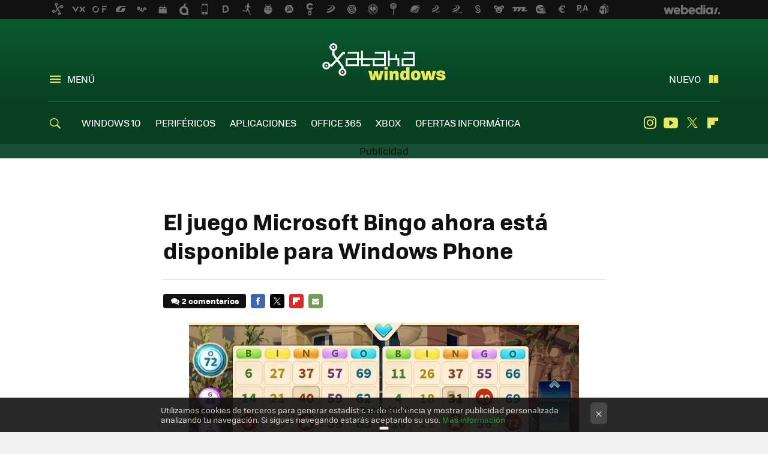

--- FILE ---
content_type: text/html; charset=UTF-8
request_url: https://www.xatakawindows.com/aplicaciones-windows-phone/el-juego-microsoft-bingo-ahora-esta-disponible-para-windows-phone
body_size: 27860
content:
<!DOCTYPE html>
<html lang="es">
<head>
  <script>
 var country = 'US';
 var isSpainOrLatamUser = true;
 var WSLUser = null;
 var WSLUserIsXtraSubscribed = false;
 (function() {
  try {
   var cookieName = "weblogssl_user";
   var cookies = document.cookie.split(";");
   for (var i = 0; i < cookies.length; i++) {
    var fragments = /^\s*([^=]+)=(.+?)\s*$/.exec(cookies[i]);
    if (fragments[1] === cookieName) {
     var cookie = decodeURIComponent(decodeURIComponent(fragments[2]));
     WSLUser = JSON.parse(cookie).user;
     WSLUserIsXtraSubscribed = 'object' === typeof WSLUser && 1 === WSLUser.xtraSubscribed;
     break;
    }
   }
  } catch (e) {}
 })();
</script>
  <title>El juego Microsoft Bingo ahora está disponible para Windows Phone</title>
<script>
 window.WSL2 = window.WSL2 || {};
 WSL2.config = WSL2.config || {};
 WSL2.config.title = "El juego Microsoft Bingo ahora está disponible para Windows Phone";
</script>
 <meta charset="UTF-8">
<meta name="viewport" content="width=device-width, initial-scale=1.0">
 <meta name="description" content="En Microsoft Studios acaban de lanzar una versión para Windows Phone de su juego Microsoft Bingo, el cual ya estaba disponible desde hace un tiempo para...">
 <script>WSL2.config.metaDescription = "En Microsoft Studios acaban de lanzar una versión para Windows Phone de su juego Microsoft Bingo, el cual ya estaba disponible desde hace un tiempo para..."</script>
  <meta name="news_keywords" content="Xbox Live, Logros, Juego, Microsoft Bingo, Xbox Live y videojuegos, Aplicaciones Windows Phone">
   <meta name="robots" content="max-image-preview:large">
<meta property="fb:admins" content="100000716994885">
<meta property="fb:pages" content="275132592588050">
<meta property="fb:app_id" content="531798780169254">
<meta name="application-name" content="Xataka Windows">
<meta name="msapplication-tooltip" content="Xataka Windows">
<meta name="msapplication-starturl" content="https://www.xatakawindows.com">
<meta name="mobile-web-app-capable" content="yes">
                 <meta property="og:image" content="https://i.blogs.es/143586/ms_bingo/840_560.jpg">
       <meta property="og:image:width" content="840">
   <meta property="og:image:height" content="560">
    <meta property="og:title" content="El juego Microsoft Bingo ahora está disponible para Windows Phone">
  <meta property="og:description" content="En Microsoft Studios acaban de lanzar una versión para Windows Phone de su juego Microsoft Bingo, el cual ya estaba disponible desde hace un tiempo para...">
  <meta property="og:url" content="https://www.xatakawindows.com/aplicaciones-windows-phone/el-juego-microsoft-bingo-ahora-esta-disponible-para-windows-phone">
  <meta property="og:type" content="article">
  <meta property="og:updated_time" content="2014-12-16T09:00:32Z">
    <meta name="DC.Creator" content="Francisco Yirá">
  <meta name="DC.Date" content="2014-12-16">
  <meta name="DC.date.issued" content="2014-12-16T09:00:32Z">
  <meta name="DC.Source" content="Xataka Windows">
  <meta property="article:modified_time" content="2014-12-16T09:00:32Z">
  <meta property="article:published_time" content="2014-12-16T09:00:32Z">
  <meta property="article:section" content="aplicaciones-windows-phone">
         <meta property="article:tag" content="Xbox Live">
            <meta property="article:tag" content="Logros">
            <meta property="article:tag" content="Juego">
            <meta property="article:tag" content="Microsoft Bingo">
             <meta name="twitter:card" content="summary_large_image"><meta name="twitter:image" content="https://i.blogs.es/143586/ms_bingo/1366_521.jpg"><meta name="twitter:site" content="@xatakawindows"><meta name="twitter:title" content="El juego Microsoft Bingo ahora está disponible para Windows Phone"><meta name="twitter:description" content="En Microsoft Studios acaban de lanzar una versión para Windows Phone de su juego Microsoft Bingo, el cual ya estaba disponible desde hace un tiempo para...">         <script>
  window.dataLayer = [{"site":"XTW","siteSection":"postpage","vertical":"Technology","amp":"no","postId":113671,"postUrl":"https:\/\/www.xatakawindows.com\/aplicaciones-windows-phone\/el-juego-microsoft-bingo-ahora-esta-disponible-para-windows-phone","publishedDate":"2014-12-16","modifiedDate":"2014-12-16T09:00","categories":["xbox-live-y-videojuegos","aplicaciones-windows-phone"],"tags":["xbox-live","logros","juego","microsoft-bingo"],"videoContent":false,"partner":false,"blockLength":7,"author":"francisco yir\u00e1","postType":"normal","linksToEcommerce":"none","ecomPostExpiration":"perish","mainCategory":"aplicaciones-windows-phone","postExpiration":null,"wordCount":334}];
 window.dataLayer[0].visitor_country = country;
 </script>
<script async src="https://www.googletagmanager.com/gtag/js?id=G-L3X96ZX03D"></script>
<script>
 window.dataLayer = window.dataLayer || [];
 window.WSL2 = window.WSL2 || {};
 window.WSL2.pageViewParams = {"site":"XTW","site_section":"postpage","vertical":"Technology","amp":"no","visitor_country":"US","content_id":113671,"post_url":"https:\/\/www.xatakawindows.com\/aplicaciones-windows-phone\/el-juego-microsoft-bingo-ahora-esta-disponible-para-windows-phone","content_publication_date":"2014-12-16","modified_date":"2014-12-16T09:00","page_category":"xbox-live-y-videojuegos,aplicaciones-windows-phone","content_tags":"xbox-live,logros,juego,microsoft-bingo","has_video_content":false,"global_branded":false,"block_length":7,"content_author_id":"francisco yir\u00e1","post_type":"normal","links_to_ecommerce":"none","ecompost_expiration":"perish","mainCategory":"aplicaciones-windows-phone","post_expiration":null,"word_count":334};
 function gtag(){dataLayer.push(arguments);}
 gtag('js', new Date());
 gtag('config', 'G-L3X96ZX03D', { send_page_view: false });
  gtag('event', 'page_view', {"site":"XTW","site_section":"postpage","vertical":"Technology","amp":"no","visitor_country":"US","content_id":113671,"post_url":"https:\/\/www.xatakawindows.com\/aplicaciones-windows-phone\/el-juego-microsoft-bingo-ahora-esta-disponible-para-windows-phone","content_publication_date":"2014-12-16","modified_date":"2014-12-16T09:00","page_category":"xbox-live-y-videojuegos,aplicaciones-windows-phone","content_tags":"xbox-live,logros,juego,microsoft-bingo","has_video_content":false,"global_branded":false,"block_length":7,"content_author_id":"francisco yir\u00e1","post_type":"normal","links_to_ecommerce":"none","ecompost_expiration":"perish","mainCategory":"aplicaciones-windows-phone","post_expiration":null,"word_count":334});
</script>
 <script>
 window.WSL2 = window.WSL2 || {};
 WSL2.config = WSL2.config || {};
 WSL2.config.enableDidomiOverlay = 0;
</script>

                       





  




<script type="application/ld+json">
 {"@context":"https:\/\/schema.org","@type":"Article","mainEntityOfPage":"https:\/\/www.xatakawindows.com\/aplicaciones-windows-phone\/el-juego-microsoft-bingo-ahora-esta-disponible-para-windows-phone","name":"El juego Microsoft Bingo ahora está disponible para Windows Phone","headline":"El juego Microsoft Bingo ahora está disponible para Windows Phone","articlebody":"En Microsoft Studios acaban de lanzar una versión para Windows Phone de su juego Microsoft Bingo, el cual ya estaba disponible desde hace un tiempo para Windows 8.1, pero que ahora da el salto a la categoría de aplicación universal. Se trata de un juego gratuito que, tal como su nombre lo indica, nos permite disfrutar el clásico Bingo, pero con una estética de viaje por el mundo. Las diferentes etapas están ambientadas en distintos lugares turísticos, tales como París, Tailandia, Brasil, o Australia. Al ir acertando a más líneas, iremos ganando más llaves, monedas y tickets, y cada una de ellas nos ayudará de forma distinta a ir avanzando por el juego. Por ejemplo, con los tickets es posible adquirir más tarjetas de juego al comienzo de cada partida, con lo que aumentan nuestras posibilidades de marcar Bingo. Con las monedas podemos comprar &quot;power-ups&quot; que facilitarán el juego, o bien, comprar tickets y llaves. Y si no tenemos suficiente con las monedas que hemos ganando en el juego, podemos adquirir más, ya sea pagando con dinero real, o visualizando anuncios publicitarios. Microsoft Bingo cuenta con integración con Xbox Live, por lo que tenemos la posibilidad de ir desbloqueando logros dentro de él. Y junto a ello, el juego también incluye una faceta colaborativa, al permitirnos ayudar a la comunidad a lograr una &quot;meta semanal&quot; mediante conseguir Power Bingos, los cuales se obtienen al ganar apuestas sobre cuáles son los números que saldrán de la tómbola. Al ser una aplicación universal y estar conectado con nuestra cuenta de Xbox Live, todos nuestros puntos y logros están sincronizados entre todos los dispositivos que usemos, por lo que se puede terminar un nivel en Windows Phone y luego seguir jugando en un tablet o PC con Windows 8. Además es compatible con teléfonos de 512 MB de RAM, y por ende ningún usuario de Windows Phone 8 debería tener problemas para instalarlo. Eso sí, se requiere conexión permanente a internet para poder jugarlo. Microsoft BingoVersión 1.0.0.2 Desarrollador: Microsoft StudiosDescárgalo en: Windows Phone StorePrecio: GratisCategoría: juegos Vía | Winbeta","datePublished":"2014-12-16T09:00:32Z","dateModified":"2014-12-16T09:00:32Z","description":"En Microsoft Studios acaban de lanzar una versión para Windows Phone de su juego Microsoft Bingo, el cual ya estaba disponible desde hace un tiempo para...","publisher":{"@type":"Organization","name":"Xataka Windows","url":"https:\/\/www.xatakawindows.com","sameAs":["https:\/\/x.com\/xatakawindows","https:\/\/www.facebook.com\/XatakaWindows","https:\/\/www.youtube.com\/user\/xatakatv","https:\/\/instagram.com\/xataka"],"logo":{"@type":"ImageObject","url":"https:\/\/img.weblogssl.com\/css\/xatakawindows\/p\/amp\/images\/logo.png?v=1768905946","width":600,"height":60},"Parentorganization":"Webedia"},"image":{"@type":"ImageObject","url":"https:\/\/i.blogs.es\/143586\/ms_bingo\/600_315.jpg","width":600,"height":315},"author":[{"@type":"Person","name":"Francisco Yirá","url":"https:\/\/www.xatakawindows.com\/autor\/franciscoyira"}],"url":"https:\/\/www.xatakawindows.com\/aplicaciones-windows-phone\/el-juego-microsoft-bingo-ahora-esta-disponible-para-windows-phone","thumbnailUrl":"https:\/\/i.blogs.es\/143586\/ms_bingo\/600_315.jpg","articleSection":"Aplicaciones Windows Phone","creator":"Francisco Yirá","keywords":"Xbox Live, Logros, Juego, Microsoft Bingo, Xbox Live y videojuegos, Aplicaciones Windows Phone"}
</script>
   <link rel="preconnect" href="https://i.blogs.es">
<link rel="shortcut icon" href="https://img.weblogssl.com/css/xatakawindows/p/common/favicon.ico" type="image/ico">
<link rel="apple-touch-icon" href="https://img.weblogssl.com/css/xatakawindows/p/common/apple-touch-icon.png">
<link rel="apple-touch-icon-precomposed" sizes="144x144" href="https://img.weblogssl.com/css/xatakawindows/p/common/apple-touch-icon-144-precomposed.png">
<link rel="apple-touch-icon-precomposed" sizes="114x114" href="https://img.weblogssl.com/css/xatakawindows/p/common/apple-touch-icon-114-precomposed.png">
<link rel="apple-touch-icon-precomposed" sizes="72x72" href="https://img.weblogssl.com/css/xatakawindows/p/common/apple-touch-icon-72-precomposed.png">
<link rel="apple-touch-icon-precomposed" href="https://img.weblogssl.com/css/xatakawindows/p/common/apple-touch-icon-57-precomposed.png">
 <link rel="preconnect" href="https://static.criteo.net/" crossorigin>
 <link rel="dns-prefetch" href="https://static.criteo.net/">
 <link rel="preconnect" href="https://ib.adnxs.com/" crossorigin>
 <link rel="dns-prefetch" href="https://ib.adnxs.com/">
 <link rel="preconnect" href="https://bidder.criteo.com/" crossorigin>
 <link rel="dns-prefetch" href="https://bidder.criteo.com/">
       <link rel="preload" as="image" fetchpriority="high" type="image/webp" href="https://i.blogs.es/143586/ms_bingo/450_1000.webp" media="(max-width: 450px)">
  <link rel="preload" as="image" fetchpriority="high" type="image/webp" href="https://i.blogs.es/143586/ms_bingo/650_1200.webp" media="(min-width: 451px) and (max-width: 650px)">
  <link rel="preload" as="image" fetchpriority="high" type="image/webp" href="https://i.blogs.es/143586/ms_bingo/1366_2000.webp" media="(min-width: 651px)">
  <link rel="preload" as="style" href="https://img.weblogssl.com/css/xatakawindows/p/xataka-d/main.css?v=1768905946">
   <link rel="alternate" type="application/rss+xml" title="Xataka Windows - todas las noticias" href="/index.xml">
   <link rel="image_src" href="https://i.blogs.es/143586/ms_bingo/75_75.jpg">
      <link rel="canonical" href="https://www.xatakawindows.com/aplicaciones-windows-phone/el-juego-microsoft-bingo-ahora-esta-disponible-para-windows-phone">
   
    <link rel="preload" href="https://img.weblogssl.com/g/r/fonts/tofino_regular-webfont.woff2" as="font" type="font/woff2" crossorigin="anonymous">
  <link rel="preload stylesheet" href="https://fonts.googleapis.com/css2?family=IBM+Plex+Serif:ital,wght@0,400;0,700;1,400;1,700&amp;display=swap" as="style" type="text/css" crossorigin="anonymous">
  <link rel="stylesheet" type="text/css" href="https://img.weblogssl.com/css/xatakawindows/p/xataka-d/main.css?v=1768905946">
 
     </head>
<body class="js-desktop m-cms prod js-body  ">
            <script >
     var cs_ucfr = "0";
   var _comscore = _comscore || [];
   var configs = {c1: "2", c2: "6035191", cs_ucfr: cs_ucfr};
   var keyword = keyword || '';
   if(keyword) {
    configs.options = {url_append: "comscorekw=" + keyword};
   }
   _comscore.push(configs);
   var s = document.createElement("script"), el = document.getElementsByTagName("script")[0];
   s.async = true;
   s.src = "https://sb.scorecardresearch.com/cs/6035191/beacon.js";
   el.parentNode.insertBefore(s, el);
   </script>

<script>
 dataLayer.push({
  contentGroup1: "post",
  contentGroup2: "francisco yirá",
  contentGroup3: "aplicaciones-windows-phone",
  contentGroup4: "normal",
  contentGroup5: "141216",
 });
</script>
 <script>let viewsOnHost = +sessionStorage.getItem("upv") || 0;
viewsOnHost += 1;
sessionStorage.setItem("upv", viewsOnHost);

let sessionsOnHost = +localStorage.getItem("sessionsOnHost") || 0;
if (viewsOnHost === 1) {
  sessionsOnHost += 1;
}
localStorage.setItem("sessionsOnHost", sessionsOnHost);
</script>
  <div id="publicidad"></div>
  <script>
    function hash(string) {
      const utf8 = new TextEncoder().encode(string);
      return crypto.subtle.digest('SHA-256', utf8).then((hashBuffer) => {
        const hashArray = Array.from(new Uint8Array(hashBuffer));
        return hashArray.map((bytes) => bytes.toString(16).padStart(2, '0')).join('');
      });
    }

    const populateHashedEmail = () => {
      const loggedin = WSL2.User.isUserLoggedIn();
      if (loggedin) {
        const userEmail = WSL2.User.getUserEmail();
        hash(userEmail).then((hashedEmail) => {
          jad.config.publisher.hashedId = { sha256email: hashedEmail };
        });
      }
    }

    WSL2.config.enablePerformanceImprovements = "0";
    window.hasAdblocker = getComputedStyle(document.querySelector('#publicidad')).display === 'none';
                                                                      WSL2.config.dynamicIU = "/1018282/XatakaWindows/postpage";
        window.jad = window.jad || {};
    jad.cmd = jad.cmd || [];
    let swrap = document.createElement("script");
    if ('1' === WSL2.config.enablePerformanceImprovements) {
      swrap.defer = true;
    }
    else {
      swrap.async = true;
    }

    const jadTargetingData = {"site":"XTW","siteSection":"postpage","vertical":"Technology","amp":"no","visitor_country":"US","postId":113671,"postUrl":"https:\/\/www.xatakawindows.com\/aplicaciones-windows-phone\/el-juego-microsoft-bingo-ahora-esta-disponible-para-windows-phone","publishedDate":"2014-12-16","modifiedDate":"2014-12-16T09:00","categories":["xbox-live-y-videojuegos","aplicaciones-windows-phone"],"tags":["xbox-live","logros","juego","microsoft-bingo"],"videoContent":false,"partner":false,"blockLength":7,"author":"francisco yir\u00e1","postType":"normal","linksToEcommerce":"none","ecomPostExpiration":"perish","mainCategory":"aplicaciones-windows-phone","postExpiration":null,"wordCount":334};
          {
      const postCreationDate = 1418720432
      const currentDate = new Date();
      const currentTimestamp = currentDate.getTime();
      const postTimeStamp = new Date(postCreationDate*1000).getTime();
      const sixDaysMilliseconds = 6 * 60 * 24 * 60 * 1000;
      jadTargetingData["recency"] = currentTimestamp - postTimeStamp > sixDaysMilliseconds ? 'old' : 'new';
      const currentHour = (currentDate.getUTCHours() + 2) % 24;
      jadTargetingData["hour"] = String(currentHour).length == 1 ? '0' + currentHour : currentHour;
      }
        jadTargetingData["upv"] = sessionStorage.getItem("upv") || 1;

    swrap.src = "https://cdn.lib.getjad.io/library/1018282/XatakaWindows";
    swrap.setAttribute("importance", "high");
    let g = document.getElementsByTagName("head")[0];
    const europeanCountriesCode = [
      'AD', 'AL', 'AT', 'AX', 'BA', 'BE', 'BG', 'BY', 'CH', 'CY', 'CZ', 'DE', 'DK',
      'EE', 'ES', 'FI', 'FO', 'FR', 'GB', 'GG', 'GI', 'GR', 'HR', 'HU', 'IE', 'IM',
      'IS', 'IT', 'JE', 'LI', 'LT', 'LU', 'LV', 'MC', 'MD', 'ME', 'MK', 'MT', 'NL',
      'NO', 'PL', 'PT', 'RO', 'RS', 'RU', 'SE', 'SI', 'SJ', 'SK', 'SM', 'UA', 'VA'
    ];
    window.WSL2 = window.WSL2 || {};
    window.WSL2.isEuropeanVisitor = europeanCountriesCode.includes(window.country);
    const enableCmpChanges = "1";
    let cmpObject = {
      includeCmp: window.WSL2.isEuropeanVisitor ? false : true,
      name: window.WSL2.isEuropeanVisitor ? 'didomi' : 'none'
    }
    if (window.WSL2.isEuropeanVisitor && "1" == enableCmpChanges) {
      cmpObject = {
        ...cmpObject,
        "siteId": "7bd10a97-724f-47b3-8e9f-867f0dea61c8",
        "noticeId": "JGfaMFH4",
        "paywall": {
          "version": 1,
          "clientId": "AeAcL5krxDiL6T0cdEbtuhszhm0bBH9S0aQeZwvgDyr0roxQA6EJoZBra8LsS0RstogsYj54y_SWXQim",
          "planId": "P-5F176733R1057794XMWG2GTA",
          "tosUrl": "https://weblogs.webedia.es/condiciones-uso.html",
          "touUrl": "https://weblogs.webedia.es/condiciones-uso.html",
          "privacyUrl": "https://weblogs.webedia.es/cookies.html" ,
          "language":  "es"
        }
      }
    }
    g.parentNode.insertBefore(swrap, g);
    jad.cmd.push(function() {
      jad.public.setConfig({
        page: "/1018282/XatakaWindows/postpage", 
                  pagePositions: [
                         'top',
             'cen1',
             'cen2',
             'footer',
             'oop',
             'cintillo',
             '1',
             'inread1',
             '2',
             'large-sticky',
   
          ],
          elementsMapping:                                                                                                        
                                                                                 
 {"top":"div-gpt-top","cen1":"div-gpt-cen","cen2":"div-gpt-cen2","footer":"div-gpt-bot2","oop":"div-gpt-int","cintillo":"div-gpt-int2","1":"div-gpt-lat","inread1":"div-gpt-out","2":"div-gpt-lat2","large-sticky":"div-gpt-bot3"}
,
          targetingOnPosition: {
                      "top": {
     'fold': ['atf']
    },
               "cen1": {
     'fold': ['btf']
    },
               "cen2": {
     'fold': ['btf']
    },
               "footer": {
     'fold': ['btf']
    },
               "oop": {
     'fold': ['mtf']
    },
               "cintillo": {
     'fold': ['mtf']
    },
               "1": {
     'fold': ['atf']
    },
               "inread1": {
     'fold': ['mtf']
    },
               "2": {
     'fold': ['mtf'],
     'lastp': ['yes']
    },
               "3": {
     'fold': ['mtf']
    },
               "4": {
     'fold': ['mtf']
    },
               "5": {
     'fold': ['mtf']
    },
               "6": {
     'fold': ['mtf']
    },
               "7": {
     'fold': ['mtf']
    },
               "8": {
     'fold': ['mtf']
    },
               "large-sticky": {
     'fold': ['atf']
    },
      
          },
                targeting: jadTargetingData,
        interstitialOnFirstPageEnabled: false,
        cmp: cmpObject,
        wemass: {
          targeting: {
            page: {
              type: jadTargetingData.siteSection ?? "",
              content: {
                categories: jadTargetingData.categories ?? [""],
              },
              article: {
                id: jadTargetingData.postId ?? "",
                title: WSL2.config.title ?? "",
                description: WSL2.config.metaDescription ?? "",
                topics: jadTargetingData.tags ?? [""],
                authors: jadTargetingData.author ? jadTargetingData.author.split(',') : [""],
                modifiedAt: jadTargetingData.modifiedDate ? new Date(jadTargetingData.modifiedDate).toISOString() : "",
                publishedAt: jadTargetingData.publishedDate ? new Date(jadTargetingData.modifiedDate).toISOString() : "",
                premium: false,
                wordCount: jadTargetingData.wordCount ?? null,
                paragraphCount: jadTargetingData.blockLength ?? "",
                section: jadTargetingData.mainCategory ?? "",
                subsection: "",
              },
              user: {
                type: "",
                age: null,
                gender: "",
              },
            },
          },
        },
      });

      jad.public.loadPositions();
      jad.public.displayPositions();
    });
    if (!window.hasAdblocker) {
      window.addEventListener('load', () => {
        populateHashedEmail();
        WSL2.Events.on('loginSuccess', populateHashedEmail);
        WSL2.Events.on('onLogOut', () => {
          jad.config.publisher.hashedId = {};
        });
      });
    }
  </script>
<div class="customize-me">
 <div class="head-content-favs">
     <div class="head-container head-container-with-ad head-container-with-corner m-favicons-compact m-head-masthead">
 <div class="head head-with-ad is-init">
     <div class="head-favicons-container">
 <nav class="head-favicons">
  <div class="head-favicons-index head-webedia-logo">
   <a id="favicons-toggle" href="https://www.webedia.es/" data-target="#head-favicons"><abbr title="Webedia">Webedia</abbr></a>
  </div>
 </nav>
</div>    <div class="masthead-site-lead ">
 <div class="masthead-container">
  <div class="masthead-logo">
   <div class="masthead-logo-brand">
    <a href="/" class="masthead-brand">Xataka Windows</a>
   </div>
     </div>
       <nav class="masthead-actions">
    <ul class="masthead-actions-list">
     <li class="masthead-actions-list-item"><a href="#sections" class="masthead-actions-menu m-v1 js-toggle" data-searchbox="#search-field-1">Menú</a></li>
     <li class="masthead-actions-list-item"><a href="#headlines" class="masthead-actions-nuevo m-v1 js-toggle">Nuevo</a></li>
    </ul>
   </nav>
      </div>
</div>
     <div class="masthead-site-nav-container js-nano-container" id="showSwipecard">
 <nav class="masthead-site-nav">
     <a class="masthead-nav-search js-toggle" data-searchbox="#search-field-2" href="#search"></a>
    <ul class="masthead-nav-topics">
            <li class="masthead-nav-topics-item">
   <a class="masthead-nav-topics-anchor windows-10" href="https://www.xatakawindows.com/tag/windows-10">
    WINDOWS 10
    <span></span>
   </a>
  </li>
    <li class="masthead-nav-topics-item">
   <a class="masthead-nav-topics-anchor perifericos" href="https://www.xatakawindows.com/categoria/perifericos">
    PERIFÉRICOS
    <span></span>
   </a>
  </li>
    <li class="masthead-nav-topics-item">
   <a class="masthead-nav-topics-anchor aplicaciones" href="https://www.xatakawindows.com/categoria/aplicaciones-windows">
    APLICACIONES
    <span></span>
   </a>
  </li>
    <li class="masthead-nav-topics-item">
   <a class="masthead-nav-topics-anchor office-365" href="https://www.xatakawindows.com/tag/office-365">
    OFFICE 365
    <span></span>
   </a>
  </li>
    <li class="masthead-nav-topics-item">
   <a class="masthead-nav-topics-anchor xbox" href="https://www.xatakawindows.com/categoria/xbox-live-y-videojuegos">
    XBOX
    <span></span>
   </a>
  </li>
    <li class="masthead-nav-topics-item">
   <a class="masthead-nav-topics-anchor ofertas-informatica" href="https://www.xataka.com/mejores-ofertas/ordenadores-e-informatica">
    OFERTAS INFORMÁTICA
    <span></span>
   </a>
  </li>
       </ul>
  <ul class="masthead-nav-social">
         <li class="masthead-nav-social-item"><a href="https://instagram.com/xataka" class="masthead-nav-social-anchor masthead-social-instagram" rel="nofollow">Instagram</a></li>

 
        <li class="masthead-nav-social-item"><a href="https://www.youtube.com/user/xatakatv?sub_confirmation=1" class="masthead-nav-social-anchor masthead-social-youtube" rel="nofollow">Youtube</a></li>

 
         <li class="masthead-nav-social-item"><a href="https://twitter.com/xatakawindows" class="masthead-nav-social-anchor masthead-social-x" rel="nofollow">Twitter</a></li>

 
        <li class="masthead-nav-social-item"><a href="https://flipboard.com/@XatakaWindows" class="masthead-nav-social-anchor masthead-social-flipboard" rel="nofollow">Flipboard</a></li>

 
 </ul>
        </nav>
</div>
   </div>
</div>

    <div class="ad ad-top">
  <div class="ad-box" id="div-gpt-top">
     </div>
   </div>
   
    <div class="page-container ">
         <div class="content-container">
    <main>
     <article class="article article-normal">
       <header class="post-normal-header">
                 <div class="post-title-container">
  <h1 class="post-title">
     El juego Microsoft Bingo ahora está disponible para Windows Phone   </h1>
</div>
                                     <div class="post-asset-main">
            <div class="article-asset-big article-asset-image js-post-images-container">
                 <div class="asset-content m-fallback" style="width: 650px;">
  <picture>
   <source media="(min-width: 1025px)" srcset="https://i.blogs.es/143586/ms_bingo/1366_2000.webp">
   <source media="(min-width: 651px)" srcset="https://i.blogs.es/143586/ms_bingo/1024_2000.webp">
   <source media="(min-width: 451px)" srcset="https://i.blogs.es/143586/ms_bingo/650_1200.webp">
   <img alt="El juego Microsoft Bingo ahora está disponible para Windows Phone" src="https://i.blogs.es/143586/ms_bingo/450_1000.webp" decoding="sync" loading="eager" fetchpriority="high" width="650" height="390">
  </picture>
 </div>
             </div>
            </div>
                <div class="post-comments-shortcut">
                            <a title="2 comentarios" href="#comments" class="post-comments js-smooth-scroll">2 comentarios</a>
              
               <a href="#" onclick="window.open('https://www.facebook.com/sharer/sharer.php?u=https://www.xatakawindows.com/aplicaciones-windows-phone/el-juego-microsoft-bingo-ahora-esta-disponible-para-windows-phone%3Futm_source%3Dfacebook%26utm_medium%3Dsocial%26utm_campaign%3Dbotoneraweb', '', 'menubar=no,toolbar=no,resizable=yes,scrollbars=yes,height=600,width=600'); return false;" class="btn-facebook js-btn-facebook" data-postname="el-juego-microsoft-bingo-ahora-esta-disponible-para-windows-phone">Facebook</a>
 <a href="https://twitter.com/intent/tweet?url=https://www.xatakawindows.com/p/113671%3Futm_source%3Dtwitter%26utm_medium%3Dsocial%26utm_campaign%3Dbotoneraweb&text=El%20juego%20Microsoft%20Bingo%20ahora%20est%C3%A1%20disponible%20para%20Windows%20Phone&via=xatakawindows" class="btn-x js-btn-twitter" data-postname="el-juego-microsoft-bingo-ahora-esta-disponible-para-windows-phone">Twitter</a>
<a href="https://share.flipboard.com/bookmarklet/popout?v=2&title=El%20juego%20Microsoft%20Bingo%20ahora%20est%C3%A1%20disponible%20para%20Windows%20Phone&url=https%3A%2F%2Fwww.xatakawindows.com%2Faplicaciones-windows-phone%2Fel-juego-microsoft-bingo-ahora-esta-disponible-para-windows-phone%3Futm_source%3Dflipboard%26utm_medium%3Dsocial%26utm_campaign%3Dbotoneraweb" class="btn-flipboard js-flipboard-share-button js-flipboard-share-event" data-postname="el-juego-microsoft-bingo-ahora-esta-disponible-para-windows-phone">Flipboard</a>
<a href="mailto:?subject=El%20juego%20Microsoft%20Bingo%20ahora%20est%C3%A1%20disponible%20para%20Windows%20Phone&body=https://www.xatakawindows.com/aplicaciones-windows-phone/el-juego-microsoft-bingo-ahora-esta-disponible-para-windows-phone%3Futm_source%3Demailsharing%26utm_medium%3Demail%26utm_content%3DPOST%26utm_campaign%3Dbotoneraweb%26utm_term%3DCLICK%2BON%2BTITLE" class="btn-email js-btn-email" data-postname="el-juego-microsoft-bingo-ahora-esta-disponible-para-windows-phone">E-mail</a>
 <span class="js-whatsapp"></span>
 <script>
   document.addEventListener('DOMContentLoaded', () => {
     const userAgent = navigator.userAgent.toLowerCase();
     if (userAgent.indexOf('ipod') < 0) {
       if (userAgent.indexOf('android') >= 0 || userAgent.indexOf('iphone') >= 0) {
         const length = document.getElementsByClassName('js-whatsapp').length;
         for (let i = 0; i < length; i++) {
           document.getElementsByClassName('js-whatsapp')[i].innerHTML = `<a class='btn-whatsapp js-btn-whatsapp' data-postname="el-juego-microsoft-bingo-ahora-esta-disponible-para-windows-phone" href="whatsapp://send?text=El juego Microsoft Bingo ahora está disponible para Windows Phone  https://www.xatakawindows.com/aplicaciones-windows-phone/el-juego-microsoft-bingo-ahora-esta-disponible-para-windows-phone%3Futm_source%3Dwhatsapp%26utm_medium%3Dsocial%26utm_campaign%3Dbotoneramobile">Whatsapp</a>`;
         }
       }
     }
   }, {once:true});
 </script>
        </div>
       </header>
      <div class="article-content-wrapper">
       <div class="article-content-inner">
                  <div class="article-metadata-container">
 <div class="article-meta-row">
 <div class="article-time">
   <time
   class="article-date"
   datetime="2014-12-16T09:00:32Z"
   data-format="D MMMM YYYY"
   data-post-modified-time="2014-12-16T09:00:32Z"
   data-post-modified-format="D MMMM YYYY, HH:mm"
   data-post-reindexed-original-time=""
  >
   2014-12-16T09:00:32Z
  </time>
  <span id="is-editor"></span>
</div>
   </div>
</div>
<div class="p-a-cr m-pa-single  js-authors-container">
 <div class="p-a-wrap js-wrap">
     <div class="p-a-avtr">
       <img src="https://www.gravatar.com/avatar/975c9208c9689dc5250486b018d75824?s=80&amp;d=mm&amp;r=g" alt="franciscoyira" class="author-avatar">
    </div>
    <div class="p-a-info">
           <div class="au-card-relative js-relative">
      <div class="p-a-chip js-author  p-ab-is-hidden
" data-id="author-63-creator" role="button" tabindex="0">
  <p><span>Francisco Yirá</span></p>
  <span class="p-a-ui"></span> </div>
                </div>
          <span class="p-a-job"></span>     </div>
 </div>
 </div>
 <div class="p-a-card-popover">
         <div class="p-a-card js-author-info  p-ab-is-hidden
" id="author-63-creator" >
 <div class="p-a-cwrap">
  <div class="p-a-avtr">
         <img src="https://www.gravatar.com/avatar/975c9208c9689dc5250486b018d75824?s=80&amp;d=mm&amp;r=g" alt="franciscoyira" class="a-c-img">
       </div>
  <div class="p-a-pi">
         <span class="ic-close js-close" role="button" tabindex="0"></span>
        <p class="p-a-cn">Francisco Yirá</p>
   <small class="p-a-cj"></small>
  </div>
 </div>
 <div class="p-a-c">
      <a class="p-a-pl" href="/autor/franciscoyira" >915 publicaciones de Francisco Yirá</a>
 </div>
</div>
          </div>
                        <div class="article-content">
          <div class="blob js-post-images-container">
<p>En Microsoft Studios acaban de lanzar una versión para Windows Phone de su juego <strong>Microsoft Bingo</strong>, el cual ya estaba disponible desde hace un tiempo para Windows 8.1, pero que ahora da el salto a la categoría de <strong>aplicación universal</strong>.</p>
<!-- BREAK 1 --> <div class="ad ad-lat">
  <div class="ad-box" id="div-gpt-lat">
     </div>
   </div>

<p>Se trata de un juego gratuito que, tal como su nombre lo indica, nos permite disfrutar el clásico Bingo, pero con una estética de <strong>viaje por el mundo</strong>. Las diferentes etapas están ambientadas en distintos lugares turísticos, tales como París, Tailandia, Brasil, o Australia. Al ir acertando a más líneas, iremos ganando más <strong>llaves, monedas y tickets</strong>, y cada una de ellas nos ayudará de forma distinta a ir avanzando por el juego.</p>
<!-- BREAK 2 --><!--more-->
<div class="article-asset-image article-asset-normal article-asset-center">
 <div class="asset-content">
                   <img class="centro_sinmarco" height=390 width=650 loading="lazy" decoding="async" sizes="100vw" fetchpriority="high" srcset="https://i.blogs.es/c4add5/650_1000_ms_bingo2/450_1000.webp 450w, https://i.blogs.es/c4add5/650_1000_ms_bingo2/650_1200.webp 681w,https://i.blogs.es/c4add5/650_1000_ms_bingo2/1024_2000.webp 1024w, https://i.blogs.es/c4add5/650_1000_ms_bingo2/1366_2000.webp 1366w" src="https://i.blogs.es/c4add5/650_1000_ms_bingo2/450_1000.webp" alt="Ms Bingo2" onerror="this.src='https://i.blogs.es/c4add5/650_1000_ms_bingo2/450_1000.jpg';this.srcset='https://i.blogs.es/c4add5/650_1000_ms_bingo2/450_1000.jpg 450w, https://i.blogs.es/c4add5/650_1000_ms_bingo2/650_1200.jpg 681w,https://i.blogs.es/c4add5/650_1000_ms_bingo2/1024_2000.jpg 1024w, https://i.blogs.es/c4add5/650_1000_ms_bingo2/1366_2000.jpg 1366w';return false;">
   <noscript><img alt="Ms Bingo2" class="centro_sinmarco" src="https://i.blogs.es/c4add5/650_1000_ms_bingo2/450_1000.webp"></noscript>
   
      </div>
</div>
<p>Por ejemplo, con los <strong>tickets</strong> es posible adquirir más <strong>tarjetas de juego</strong> al comienzo de cada partida, con lo que aumentan nuestras posibilidades de marcar Bingo. Con las monedas podemos comprar "<em>power-ups</em>" que facilitarán el juego, o bien, comprar tickets y llaves. Y si no tenemos suficiente con las monedas que hemos ganando en el juego, podemos <strong>adquirir más</strong>, ya sea pagando con dinero real, o visualizando anuncios publicitarios.</p>
<!-- BREAK 3 -->  <div class="ad ad-out">
  <div class="ad-box" id="div-gpt-out">
     </div>
   </div>

<p>Microsoft Bingo cuenta con <strong>integración con Xbox Live</strong>, por lo que tenemos la posibilidad de ir desbloqueando logros dentro de él. Y junto a ello, el juego también incluye una <strong>faceta colaborativa</strong>, al permitirnos ayudar a la comunidad a lograr una "meta semanal" mediante conseguir <em>Power Bingos</em>, los cuales se obtienen al ganar apuestas sobre cuáles son los números que saldrán de la tómbola.</p>
<!-- BREAK 4 -->
<p>Al ser una aplicación universal y estar conectado con nuestra cuenta de Xbox Live, todos nuestros puntos y logros están <strong>sincronizados entre todos los dispositivos que usemos</strong>, por lo que se puede terminar un nivel en Windows Phone y luego seguir jugando en un tablet o PC con Windows 8. </p>
<!-- BREAK 5 -->
<p>Además es compatible con teléfonos de 512 MB de RAM, y por ende ningún usuario de Windows Phone 8 debería tener problemas para instalarlo. Eso sí, <strong>se requiere conexión permanente a internet para poder jugarlo</strong>.</p>
<!-- BREAK 6 --> <div class="ad ad-lat2">
  <div class="ad-box" id="div-gpt-lat2">
     </div>
   </div>
<div class="ficha">
 <div class="ficha-titulo">
  <img class="sf-lazy " data-sf-src="//cdn.marketplaceimages.windowsphone.com/v8/images/b347bc73-a9ef-4435-9018-69395bc90169?imageType=ws_icon_large" alt="App" src="//cdn.marketplaceimages.windowsphone.com/v8/images/b347bc73-a9ef-4435-9018-69395bc90169?imageType=ws_icon_large">
<noscript>
 <img alt="App" src="//cdn.marketplaceimages.windowsphone.com/v8/images/b347bc73-a9ef-4435-9018-69395bc90169?imageType=ws_icon_large">
</noscript>

  <h2>Microsoft Bingo<span>Versión 1.0.0.2</span></h2>
 </div>
 <div class="ficha-desc">
  <img class="sf-lazy " data-sf-src="//qrfree.kaywa.com/?l=1&amp;s=8&amp;d=//www.windowsphone.com/s?appid=6fa9195f-61fd-4213-b809-b6d7caeddb9f" alt="Código QR" src="//qrfree.kaywa.com/?l=1&amp;s=8&amp;d=//www.windowsphone.com/s?appid=6fa9195f-61fd-4213-b809-b6d7caeddb9f">
<noscript>
 <img alt="Código QR" src="//qrfree.kaywa.com/?l=1&amp;s=8&amp;d=//www.windowsphone.com/s?appid=6fa9195f-61fd-4213-b809-b6d7caeddb9f">
</noscript>

  
  <ul><li>Desarrollador: <a href="http://www.windowsphone.com/en-US/store/publishers?publisherId=Microsoft%2BStudios&appId=6fa9195f-61fd-4213-b809-b6d7caeddb9f"><strong>Microsoft Studios</strong></a></li><li>Descárgalo en: <a href="http://www.windowsphone.com/s?appid=6fa9195f-61fd-4213-b809-b6d7caeddb9f"><strong>Windows Phone Store</strong></a></li><li>Precio: <strong>Gratis</strong></li><li>Categoría: <strong>juegos</strong></li></ul>
  
 </div>
</div>
<p>Vía | <a rel="noopener, noreferrer" href="http://www.winbeta.org/news/microsoft-bingo-now-available-windows-phone-universal-app">Winbeta</a></p>
<script>
 (function() {
  window._JS_MODULES = window._JS_MODULES || {};
  var headElement = document.getElementsByTagName('head')[0];
  if (_JS_MODULES.instagram) {
   var instagramScript = document.createElement('script');
   instagramScript.src = 'https://platform.instagram.com/en_US/embeds.js';
   instagramScript.async = true;
   instagramScript.defer = true;
   headElement.appendChild(instagramScript);
  }
 })();
</script>
 
 </div>
        </div>
       </div>
      </div>
     </article>
     <div class="section-post-closure">
 <div class="section-content">
  <div class="social-share-group">
      <a href="#" onclick="window.open('https://www.facebook.com/sharer/sharer.php?u=https://www.xatakawindows.com/aplicaciones-windows-phone/el-juego-microsoft-bingo-ahora-esta-disponible-para-windows-phone%3Futm_source%3Dfacebook%26utm_medium%3Dsocial%26utm_campaign%3Dbotoneraweb', '', 'menubar=no,toolbar=no,resizable=yes,scrollbars=yes,height=600,width=600'); return false;" class="btn-facebook js-btn-facebook" data-postname="el-juego-microsoft-bingo-ahora-esta-disponible-para-windows-phone">Facebook</a>
 <a href="https://twitter.com/intent/tweet?url=https://www.xatakawindows.com/p/113671%3Futm_source%3Dtwitter%26utm_medium%3Dsocial%26utm_campaign%3Dbotoneraweb&text=El%20juego%20Microsoft%20Bingo%20ahora%20est%C3%A1%20disponible%20para%20Windows%20Phone&via=xatakawindows" class="btn-x js-btn-twitter" data-postname="el-juego-microsoft-bingo-ahora-esta-disponible-para-windows-phone">Twitter</a>
<a href="https://share.flipboard.com/bookmarklet/popout?v=2&title=El%20juego%20Microsoft%20Bingo%20ahora%20est%C3%A1%20disponible%20para%20Windows%20Phone&url=https%3A%2F%2Fwww.xatakawindows.com%2Faplicaciones-windows-phone%2Fel-juego-microsoft-bingo-ahora-esta-disponible-para-windows-phone%3Futm_source%3Dflipboard%26utm_medium%3Dsocial%26utm_campaign%3Dbotoneraweb" class="btn-flipboard js-flipboard-share-button js-flipboard-share-event" data-postname="el-juego-microsoft-bingo-ahora-esta-disponible-para-windows-phone">Flipboard</a>
<a href="mailto:?subject=El%20juego%20Microsoft%20Bingo%20ahora%20est%C3%A1%20disponible%20para%20Windows%20Phone&body=https://www.xatakawindows.com/aplicaciones-windows-phone/el-juego-microsoft-bingo-ahora-esta-disponible-para-windows-phone%3Futm_source%3Demailsharing%26utm_medium%3Demail%26utm_content%3DPOST%26utm_campaign%3Dbotoneraweb%26utm_term%3DCLICK%2BON%2BTITLE" class="btn-email js-btn-email" data-postname="el-juego-microsoft-bingo-ahora-esta-disponible-para-windows-phone">E-mail</a>
 <span class="js-whatsapp"></span>
 <script>
   document.addEventListener('DOMContentLoaded', () => {
     const userAgent = navigator.userAgent.toLowerCase();
     if (userAgent.indexOf('ipod') < 0) {
       if (userAgent.indexOf('android') >= 0 || userAgent.indexOf('iphone') >= 0) {
         const length = document.getElementsByClassName('js-whatsapp').length;
         for (let i = 0; i < length; i++) {
           document.getElementsByClassName('js-whatsapp')[i].innerHTML = `<a class='btn-whatsapp js-btn-whatsapp' data-postname="el-juego-microsoft-bingo-ahora-esta-disponible-para-windows-phone" href="whatsapp://send?text=El juego Microsoft Bingo ahora está disponible para Windows Phone  https://www.xatakawindows.com/aplicaciones-windows-phone/el-juego-microsoft-bingo-ahora-esta-disponible-para-windows-phone%3Futm_source%3Dwhatsapp%26utm_medium%3Dsocial%26utm_campaign%3Dbotoneramobile">Whatsapp</a>`;
         }
       }
     }
   }, {once:true});
 </script>
  </div>
     <div class="post-tags-container">
 <span class="post-link-title">Temas</span>
   <ul class="post-link-list" id="js-post-link-list-container">
       <li class="post-category-name">
           <a href="/categoria/xbox-live-y-videojuegos">Xbox Live y videojuegos</a>
         </li>
       <li class="post-category-name">
           <a href="/categoria/aplicaciones-windows-phone">Aplicaciones Windows Phone</a>
         </li>
               <li class="post-link-item"><a href="/tag/xbox-live">Xbox Live</a></li>
                <li class="post-link-item"><a href="/tag/logros">Logros</a></li>
                <li class="post-link-item"><a href="/tag/juego">Juego</a></li>
                <li class="post-link-item"><a href="/tag/microsoft-bingo">Microsoft Bingo</a></li>
         </ul>
  <span class="btn-expand" id="js-btn-post-tags"></span>
</div>
   </div>
</div>
  <div class ="limit-container">
    <div class="OUTBRAIN" data-src="https://www.xatakawindows.com/aplicaciones-windows-phone/el-juego-microsoft-bingo-ahora-esta-disponible-para-windows-phone" data-widget-id="AR_1"></div> 
 </div>
 <script async="async" src="//widgets.outbrain.com/outbrain.js"></script>
            <div class="ad ad-cen">
  <div class="ad-box" id="div-gpt-cen">
     </div>
   </div>
           <script>
 window.WSLModules || (window.WSLModules = {});
 WSLModules.Comments || (WSLModules.Comments = {
  'moduleConf' : "c1"
 });
</script>
<a id="to-comments"></a>
<div id="comments">
 <div class="comment-section">
     <div class="comment-wrapper">
    <div class="alert-message">Comentarios cerrados</div>
   </div>
     <div id="main-container" class="comment-section">
  <div id="common-container">
   <div class="comment-wrapper initial-comments" style="display:none">
    <div class="comments-list">
     <p>Los mejores comentarios:</p>
     <ul id="initial-comments"></ul>
    </div>
   </div>
       <div class="view-more">
      <p><a class="btn-primary btn-comment js-toggle-comments-list is-closed" href="#" id="toggle-comments">Ver <span id="comment-count">1 comentarios</span></a></p>
    </div>
      <div id="comment-wrapper" class="comment-wrapper comment-wrapper-aside">
         <div id="comments-area" class="comments-list" style="display: none;">
      <div id="comment-header"></div>
            <!-- .comment-write-form -->
      <ul id="comments-before-ad"></ul>
      <ul id="comments-list"></ul>
      <div class="view-even-more"></div>
      <div id="bottom-create-comment-widget" class="article-comments-write article-comments-write-again"></div>
           </div>
       </div>
  </div>
 </div>
<script>
  window.AML || (window.AML = {});
  AML.Comments || (AML.Comments = {});
  AML.Comments.config || (AML.Comments.config = {});
  AML.Comments.config.data = {"comments":[{"id":91154,"post_id":113671,"date":1418735244,"content_filtered":"<p>\u00bfPara cuando el Xbox Petanca? Creo que Microsoft tiene mucho trabajo por delante como para perder tiempo en estas aplicaciones...<\/p>","content":"\u00bfPara cuando el Xbox Petanca? Creo que Microsoft tiene mucho trabajo por delante como para perder tiempo en estas aplicaciones...","karma":8,"parent":0,"comment_edited_date":"","vote_count":0,"comment_level":3,"comment_deleted_date":"","tree_level":0,"comment_approved":"1","comment_author":"","user_id":15993,"author":"","webpage":"","user_name":"exarge","karma_level":25,"iseditor":0,"global_id":873746,"facebook_uid":null,"user_status":"active","xtra_subscribed":0,"subscription_status":"","subscribed_plan_id":"","index":1,"avatar_type":"wsl","avatar_link":"\/\/img.weblogssl.com\/avatar\/mini\/873746_1.png"},{"id":91181,"post_id":113671,"date":1418752971,"content_filtered":"","content":"","karma":8,"parent":91154,"comment_edited_date":"","vote_count":0,"comment_level":3,"comment_deleted_date":"","tree_level":1,"comment_approved":"deleted","comment_author":"","user_id":"","author":"","webpage":"","user_name":"","karma_level":null,"iseditor":null,"global_id":"","facebook_uid":null,"user_status":null,"xtra_subscribed":null,"subscription_status":null,"subscribed_plan_id":null,"index":2,"avatar_type":"","avatar_link":""}],"meta":{"more_records":"false","start":0,"total":2,"order":"valued","totalCount":1,"commentStatus":"closed"}};
  AML.Comments.config.postId = 113671;
  AML.Comments.config.enableSocialShare = "0";
  AML.Comments.config.status = "closed";
  AML.Comments.config.campaignDate = "22_Jan_2026";
</script>

 </div>
</div>
           <div class="ad ad-cen2">
  <div class="ad-box" id="div-gpt-cen2">
     </div>
   </div>
      <div class="ad ad-bot">
  <div class="ad-box" id="div-gpt-bot2">
     </div>
   </div>
            <div class="ad ad-center">
  <div class="ad-box" id="div-gpt-bot3">
     </div>
     <button class="btn-bot-close"></button>
   </div>
                 <div class="section-deeplinking-container m-evergreen-links">
  <div class="section-deeplinking">
       <div class="section-deeplinking-wrap">
     <span class="section-deeplinking-header">Temas de interés</span>
     <ul class="section-deeplinking-list" id="js-evergreen-nav-links">
             <li class="section-deeplinking-item">
        <a href="https://www.xatakawindows.com/windows/contar-con-un-buen-antivirus-en-windows-es-importante-y-segun-av-test-estos-son-los-mejores-para-windows-10" class="section-deeplinking-anchor">
         Mejores antivirus Windows 10
        </a>
       </li>
             <li class="section-deeplinking-item">
        <a href="https://www.xatakawindows.com/windows/35-atajos-teclado-windows-para-ganar-tiempo-cuando-usamos-pc" class="section-deeplinking-anchor">
         Atajos del teclado
        </a>
       </li>
             <li class="section-deeplinking-item">
        <a href="https://www.xatakawindows.com/windows/licencias-para-activar-windows-10-tipos-precios-donde-comprarlas" class="section-deeplinking-anchor">
         Licencia Windows 10
        </a>
       </li>
             <li class="section-deeplinking-item">
        <a href="https://www.xatakawindows.com/windows/asi-puedes-descargar-e-instalar-windows-11-no-quieres-esperar-a-que-llegue-aviso-a-windows-update" class="section-deeplinking-anchor">
         Descargar Windows 11
        </a>
       </li>
             <li class="section-deeplinking-item">
        <a href="https://www.xatakawindows.com/windows/mediacreationtool-bat-se-actualiza-para-poder-descargar-e-instalar-iso-windows-11-saltar-comprobacion-chip-tpm" class="section-deeplinking-anchor">
         Media Creation Tool
        </a>
       </li>
             <li class="section-deeplinking-item">
        <a href="https://www.xatakawindows.com/aplicaciones-windows/microsoft-tiene-planes-windows-terminal-se-abrira-forma-predeterminada-windows-11-como-linea-comandos" class="section-deeplinking-anchor">
         Windows Terminal
        </a>
       </li>
             <li class="section-deeplinking-item">
        <a href="https://www.xatakawindows.com/office/microsoft-anuncia-office-2021-para-windows-macos-sera-alternativa-a-office-365-pago-unico-suscripcion" class="section-deeplinking-anchor">
         Office 2021
        </a>
       </li>
             <li class="section-deeplinking-item">
        <a href="https://www.xatakawindows.com/componentes-pc/como-conocer-tarjeta-tarjetas-graficas-que-usa-nuestro-pc-1" class="section-deeplinking-anchor">
         Qué tarjeta gráfica tengo
        </a>
       </li>
             <li class="section-deeplinking-item">
        <a href="https://www.xatakawindows.com/internet-explorer/11-formulas-basicas-excel-basicas-para-no-perderte-empiezas-a-usar-hoja-calculos-microsoft" class="section-deeplinking-anchor">
         Fórmulas Excel
        </a>
       </li>
             <li class="section-deeplinking-item">
        <a href="https://www.xatakawindows.com/aplicaciones-windows/directx-dejara-ser-misterio-asi-puedes-conocer-que-version-tienes-tu-equipo-asi-puedes-actualizarlo" class="section-deeplinking-anchor">
         DirectX
        </a>
       </li>
             <li class="section-deeplinking-item">
        <a href="https://www.xatakawindows.com/aplicaciones-windows/microsoft-tira-nostalgia-lanza-cuatro-nuevos-fondos-pantalla-para-teams-inspirados-historia-reciente-windows" class="section-deeplinking-anchor">
         Fondos Windows
        </a>
       </li>
             <li class="section-deeplinking-item">
        <a href="https://www.xatakawindows.com/aplicaciones-windows/como-instalar-whatsapp-desktop-version-beta-ordenador-windows" class="section-deeplinking-anchor">
         WhatsApp para ordenador
        </a>
       </li>
             <li class="section-deeplinking-item">
        <a href="https://www.xatakawindows.com/aplicaciones-windows/como-descargar-itunes-para-windows-todo-que-puedes-hacer-tu-iphone-pc-windows" class="section-deeplinking-anchor">
         Descargar iTunes
        </a>
       </li>
             <li class="section-deeplinking-item">
        <a href="https://www.xatakawindows.com/aplicaciones-windows/planes-precios-onedrive-estas-opciones-asi-puedes-comprar-espacio-nube-incluso-gratis" class="section-deeplinking-anchor">
         Precio OneDrive
        </a>
       </li>
             <li class="section-deeplinking-item">
        <a href="https://www.xatakawindows.com/tablets-e-hibridos/surface-pro-8-surface-go-3-surface-duo-2-surface-pro-x-esto-todo-que-ha-presentado-hoy-microsoft" class="section-deeplinking-anchor">
         Nuevos Surface
        </a>
       </li>
           </ul>
     <div class="section-deeplinking-btn" id="js-evergreen-nav-btn"></div>
    </div>
     </div>
 </div>

    </main>
    <script>
  window.WSLModules = window.WSLModules || {};
  WSLModules.Footer = {'moduleConf' : 'c1'};
</script>
 <script>
  function runDailyMotion () {
    const AUTOPLAY_LIMIT = WSL2.config.dailymotionAutoplayLimit;
    let isPostsubtypeUseLimit = true;
    let autoplayLimit = Infinity;
    if (AUTOPLAY_LIMIT) {
      isPostsubtypeUseLimit = 0 > ['landing'].indexOf(WSL2.config.postSubType);
      autoplayLimit = isPostsubtypeUseLimit ? AUTOPLAY_LIMIT : autoplayLimit;
    }

    const isPostPage = Boolean(WSL2.config.postId);
    const isDesktop = document.body.classList.contains('js-desktop');

    const getTargetingKeyValues = (videoContainer) => {
      let scriptTagInVideo = '';
      Array.from(videoContainer.children).forEach((child) => {
        if ('SCRIPT' === child.tagName) {
          scriptTagInVideo = child;
        }
      });

      const autoplayVideos = [];
      const data = JSON.parse(scriptTagInVideo.text);
      let inhouse = 'webedia-prod' === data.tag;
      const videoData = data;
      const isAutoplayable = isPostPage && autoplayVideos.length <= autoplayLimit ? Boolean(data.autoplay) : false;
      let autoplayValue = isAutoplayable ? 'on' : 'off';
      let isAutoplayTargetingTrue = data.autoplay;
      let videoFooter = false;
      if ('videoFooter' === data.type) {
        autoplayValue = 'on';
        isAutoplayTargetingTrue = true;
        videoFooter = true;
      }
      
      if (autoplayValue) {
        autoplayVideos.push(videoContainer);
      }
      videoData.autoplayValue = autoplayValue;

      let positionName = '';
      if (isAutoplayTargetingTrue) {
        positionName = isDesktop ? 'preroll_sticky_autoplay' : 'preroll_notsticky_autoplay';
      } else {
        positionName = isDesktop ? 'preroll_sticky_starttoplay' : 'preroll_notsticky_starttoplay';
      }

      return { positionName, videoData, inhouse, videoFooter };
    };

    const initDailymotionV3 = () => {
      document.querySelectorAll('div.js-dailymotion').forEach((videoContainer, index) => {
        const { positionName, videoData, inhouse, videoFooter } = getTargetingKeyValues(videoContainer); 
        let updatedPlayerId = playerId;
        if ('off' === videoData.autoplayValue) {
          updatedPlayerId = WSL2.config.dailymotionPlayerIdAutoplayOff;
        }
        const divId = `${updatedPlayerId}-${index}`;
        const element = document.createElement('div');
        element.setAttribute('id', divId);
        videoContainer.appendChild(element);

        dailymotion.createPlayer(divId, {
          referrerPolicy: 'no-referrer-when-downgrade',
          player: updatedPlayerId,
          params: {
            mute: true,
          },
        }).then((player) => window.WSL2.handlePlayer(player, videoData, updatedPlayerId));
        if (window.hasAdblocker) {
          dailymotion
            .getPlayer(divId)
            .then((player) => player.loadContent({ video: videoData.videoId }) );
        } else {
                      jad.cmd.push(() => {
              const positionKey = `${positionName}/${divId}`;
              
              jad.public.setTargetingOnPosition(
                positionKey,
                { related: ['yes'] }
              );

              jad.public.getDailymotionAdsParamsForScript(
                [`${positionName}/${divId}`],
                (res) => {
                  initDailymotionPlayer(divId, videoData.videoId, videoFooter, inhouse, res[positionKey]);
                }
              );
            });
                  }
      });
    };

    const playerId =  WSL2.config[`${WSL2.config.device}DailymotionPlayerId`];
    const newScript = document.createElement('script');

    newScript.src = `https://geo.dailymotion.com/libs/player/${playerId}.js`;
    newScript.onload = initDailymotionV3;
    document.body.appendChild(newScript);
  }

  function initDailymotionPlayer(divId, videoId, videoFooter, inhouse, adResponseString = null) {
    dailymotion.getPlayer(divId).then((player) => {
      const baseParams = '%26videofooter%3D' + videoFooter + '%26inhouse%3D' + inhouse + '&vpos';
      let finalParams;

      if (adResponseString) {
        let parts = adResponseString.split("/")[1];
        if (typeof parts === 'string') {
          parts = parts.split('&vpos');
        } else {
          parts = [];
        }
        finalParams = parts.join(baseParams);
      } else {
        finalParams = baseParams;
      }

      finalParams = decodeURIComponent(finalParams);

      const config = { plcmt: "2" };
      if ('1' === WSL2.config.enableDynamicIU) {
        config.dynamiciu = WSL2.config.dynamicIU;
        config.keyvalues = finalParams;
      } else {
        config.customParams = finalParams;
      }
      player.setCustomConfig(config);
      player.loadContent({ video: videoId });
    })
    .then(() => {
      const videoElement = document.getElementById(divId);
      const videoParent = videoElement.parentElement.parentElement;
      videoParent.classList.remove('base-asset-video');
    });
  }

  document.addEventListener("DOMContentLoaded", function() {
    runDailyMotion();
  });
</script>
 <footer class="foot js-foot">
 <div class="wrapper foot-wrapper foot-wrapper-show">
  <div id="newsletter" class="newsletter-box">
     </div>
     <div class="menu-follow foot-menu-follow">
    <span class="item-meta foot-item-meta">Síguenos</span>
    <ul>
 <li>
  <a href="https://twitter.com/xatakawindows" class="icon-x link-x" rel="nofollow">Twitter</a>
 </li>
 <li>
  <a href="https://www.facebook.com/XatakaWindows" class="icon-facebook link-facebook" rel="nofollow">Facebook</a>
 </li>
   <li>
   <a href="https://www.youtube.com/user/xatakatv?sub_confirmation=1" class="icon-youtube link-youtube" rel="nofollow">Youtube</a>
  </li>
     <li>
   <a class="icon-instagram link-instagram" href="https://instagram.com/xataka" rel="nofollow">Instagram</a>
  </li>
   <li>
  <a class="icon-rss link-rss" href="/index.xml" rel="nofollow">RSS</a>
 </li>
     <li>
   <a href="https://flipboard.com/@XatakaWindows" class="icon-flipboard link-flipboard" rel="nofollow">Flipboard</a>
  </li>
    </ul>
   </div>
      <nav class="menu-categories foot-menu-categories">
   <p class="nav-heading">En Xataka Windows hablamos de...</p>
   <ul>
   <li>
   <a class="list-item foot-list-item" href="/categoria/windows">Windows</a>
  </li>
   <li>
   <a class="list-item foot-list-item" href="/categoria/moviles">Móviles</a>
  </li>
   <li>
   <a class="list-item foot-list-item" href="/categoria/windows-phone">Windows Phone</a>
  </li>
   <li>
   <a class="list-item foot-list-item" href="/categoria/tablets-e-hibridos">Tablets e Híbridos</a>
  </li>
   <li>
   <a class="list-item foot-list-item" href="/categoria/actualidad-en-redmond">Actualidad en Redmond</a>
  </li>
   <li>
   <a class="list-item foot-list-item" href="/categoria/aplicaciones-windows">Aplicaciones Windows</a>
  </li>
    <li>
   <a class="list-item foot-list-item" href="/tag/la-aplicacion-de-la-semana">La aplicación de la semana</a>
  </li>
   <li>
   <a class="list-item foot-list-item" href="/tag/nokia-lumia-925">Nokia Lumia 925</a>
  </li>
   <li>
   <a class="list-item foot-list-item" href="/tag/surface-pro-3">Surface Pro 3</a>
  </li>
   <li>
   <a class="list-item foot-list-item" href="/tag/windows-phone-8-1-gdr1">Windows Phone 8.1 GDR1</a>
  </li>
   <li>
   <a class="list-item foot-list-item" href="/tag/lumia-denim">Lumia Denim</a>
  </li>
   <li>
   <a class="list-item foot-list-item" href="/tag/windows-10">Windows 10</a>
  </li>
 </ul>
     </nav>
  <p class="view-even-more"><a href="/archivos" class="btn">Ver más temas</a></p>      <div class="search-box foot-search">
  <div class="search-form js-search-form">
   <input id="search-field-3" type="text" 
    placeholder="Buscar en Xataka Windows..." 
    class="search-container-3" 
    data-container="#search-container-3">
   <button class="search-button js-search-button" data-field="#search-field-3">
     Buscar
   </button>
  </div>
 </div>
   <div id="search-container-3" class="js-search-results foot-search-results"></div>
   </div>
</footer>
<div class="foot-external js-foot-external ">
 <div class="wrapper foot-wrapper">
  <header class="foot-head">
   <a class="backlink foot-backlink" href="#">Subir</a>
   <p class="webedia-brand foot-webedia-brand">
 <a href="https://www.webedia.es/" class="webedia-logo foot-webedia-logo"><span>Webedia</span></a>
</p>
  </header>
    <div class="menu-external foot-menu-external">
   <div class="spain-blogs">
          <div class="links-category">
             <p class="channel-title"> Tecnología </p>
  <ul>
         <li><a class="list-item foot-list-item"  rel="nofollow"  href="//www.xataka.com?utm_source=xatakawindows&utm_medium=network&utm_campaign=footer">
           Xataka
         </a></li>
            <li><a class="list-item foot-list-item"  href="//www.xatakamovil.com?utm_source=xatakawindows&utm_medium=network&utm_campaign=footer">
           Xataka Móvil
         </a></li>
            <li><a class="list-item foot-list-item"  href="//www.xatakandroid.com?utm_source=xatakawindows&utm_medium=network&utm_campaign=footer">
           Xataka Android
         </a></li>
            <li><a class="list-item foot-list-item"  href="//www.xatakahome.com?utm_source=xatakawindows&utm_medium=network&utm_campaign=footer">
           Xataka Smart Home
         </a></li>
            <li><a class="list-item foot-list-item"  href="//www.applesfera.com?utm_source=xatakawindows&utm_medium=network&utm_campaign=footer">
           Applesfera
         </a></li>
            <li><a class="list-item foot-list-item"  href="//www.genbeta.com?utm_source=xatakawindows&utm_medium=network&utm_campaign=footer">
           Genbeta
         </a></li>
            <li><a class="list-item foot-list-item"  href="//www.mundoxiaomi.com?utm_source=xatakawindows&utm_medium=network&utm_campaign=footer">
           Mundo Xiaomi
         </a></li>
            <li><a class="list-item foot-list-item"  href="//www.territorioese.com?utm_source=xatakawindows&utm_medium=network&utm_campaign=footer">
           Territorio S
         </a></li>
      </ul>

   
  </div>
   <div class="links-category">
             <p class="channel-title"> Videojuegos </p>
  <ul>
         <li><a class="list-item foot-list-item"  href="//www.3djuegos.com#utm_source=xatakawindows&utm_medium=network&utm_campaign=footer">
           3DJuegos
         </a></li>
            <li><a class="list-item foot-list-item"  href="//www.vidaextra.com?utm_source=xatakawindows&utm_medium=network&utm_campaign=footer">
           Vida Extra
         </a></li>
            <li><a class="list-item foot-list-item"  href="//www.millenium.gg?utm_source=xatakawindows&utm_medium=network&utm_campaign=footer">
           MGG
         </a></li>
            <li><a class="list-item foot-list-item"  href="//www.3djuegospc.com#utm_source=xatakawindows&utm_medium=network&utm_campaign=footer">
           3DJuegos PC
         </a></li>
            <li><a class="list-item foot-list-item"  href="//www.3djuegosguias.com#utm_source=xatakawindows&utm_medium=network&utm_campaign=footer">
           3DJuegos Guías
         </a></li>
      </ul>

   
  </div>
   <div class="links-category">
             <p class="channel-title"> Entretenimiento </p>
  <ul>
         <li><a class="list-item foot-list-item"  href="https://www.sensacine.com#utm_source=xatakawindows&utm_medium=network&utm_campaign=footer">
           Sensacine
         </a></li>
            <li><a class="list-item foot-list-item"  href="//www.espinof.com?utm_source=xatakawindows&utm_medium=network&utm_campaign=footer">
           Espinof
         </a></li>
      </ul>

   
  </div>
   <div class="links-category">
             <p class="channel-title"> Gastronomía </p>
  <ul>
         <li><a class="list-item foot-list-item"  href="//www.directoalpaladar.com?utm_source=xatakawindows&utm_medium=network&utm_campaign=footer">
           Directo al Paladar
         </a></li>
      </ul>

   
  </div>
   <div class="links-category">
             <p class="channel-title"> Motor </p>
  <ul>
         <li><a class="list-item foot-list-item"  href="//www.motorpasion.com?utm_source=xatakawindows&utm_medium=network&utm_campaign=footer">
           Motorpasión
         </a></li>
            <li><a class="list-item foot-list-item"  href="//www.motorpasionmoto.com?utm_source=xatakawindows&utm_medium=network&utm_campaign=footer">
           Motorpasión Moto
         </a></li>
      </ul>

   
  </div>
   <div class="links-category">
             <p class="channel-title"> Estilo de vida </p>
  <ul>
         <li><a class="list-item foot-list-item"  rel="nofollow"  href="//www.vitonica.com?utm_source=xatakawindows&utm_medium=network&utm_campaign=footer">
           Vitónica
         </a></li>
            <li><a class="list-item foot-list-item"  href="//www.trendencias.com?utm_source=xatakawindows&utm_medium=network&utm_campaign=footer">
           Trendencias
         </a></li>
            <li><a class="list-item foot-list-item"  rel="nofollow"  href="//decoracion.trendencias.com?utm_source=xatakawindows&utm_medium=network&utm_campaign=footer">
           Decoesfera
         </a></li>
            <li><a class="list-item foot-list-item"  href="//www.compradiccion.com?utm_source=xatakawindows&utm_medium=network&utm_campaign=footer">
           Compradiccion
         </a></li>
            <li><a class="list-item foot-list-item"  href="//www.poprosa.com?utm_source=xatakawindows&utm_medium=network&utm_campaign=footer">
           Poprosa
         </a></li>
            <li><a class="list-item foot-list-item"  href="//www.bebesymas.com?utm_source=xatakawindows&utm_medium=network&utm_campaign=footer">
           Bebés y Más
         </a></li>
            <li><a class="list-item foot-list-item"  href="//www.diariodelviajero.com?utm_source=xatakawindows&utm_medium=network&utm_campaign=footer">
           Diario del Viajero
         </a></li>
      </ul>

   
  </div>
   <div class="links-category">
             <p class="channel-title"> Economía </p>
  <ul>
         <li><a class="list-item foot-list-item"  href="//www.elblogsalmon.com?utm_source=xatakawindows&utm_medium=network&utm_campaign=footer">
           El Blog Salmón
         </a></li>
            <li><a class="list-item foot-list-item"  href="//www.pymesyautonomos.com?utm_source=xatakawindows&utm_medium=network&utm_campaign=footer">
           Pymes y Autónomos
         </a></li>
      </ul>

   
  </div>
 
   </div>
       <div class="latam-blogs">
     <p class="channel-title">
      Ediciones Internacionales
     </p>
           <div class="links-category">
            <ul>
         <li><a class="list-item foot-list-item"  href="//www.xataka.com.mx?utm_source=xatakawindows&utm_medium=network&utm_campaign=footer">
           Xataka México
         </a></li>
            <li><a class="list-item foot-list-item"  href="//www.xataka.com.co?utm_source=xatakawindows&utm_medium=network&utm_campaign=footer">
           Xataka Colombia
         </a></li>
            <li><a class="list-item foot-list-item"  href="//www.xataka.com.ar?utm_source=xatakawindows&utm_medium=network&utm_campaign=footer">
           Xataka Argentina
         </a></li>
            <li><a class="list-item foot-list-item"  href="//www.xataka.com.br?utm_source=xatakawindows&utm_medium=network&utm_campaign=footer">
           Xataka Brasil
         </a></li>
      </ul>

   
  </div>
   <div class="links-category">
            <ul>
         <li><a class="list-item foot-list-item"  href="//www.3djuegos.lat#utm_source=xatakawindows&utm_medium=network&utm_campaign=footer">
           3DJuegos LATAM
         </a></li>
      </ul>

   
  </div>
   <div class="links-category">
            <ul>
         <li><a class="list-item foot-list-item"  href="https://www.sensacine.com.mx#utm_source=xatakawindows&utm_medium=network&utm_campaign=footer">
           Sensacine México
         </a></li>
            <li><a class="list-item foot-list-item"  href="https://www.sensacine.com.co#utm_source=xatakawindows&utm_medium=network&utm_campaign=footer">
           Sensacine Colombia
         </a></li>
      </ul>

   
  </div>
   <div class="links-category">
            <ul>
         <li><a class="list-item foot-list-item"  href="//www.directoalpaladar.com.mx?utm_source=xatakawindows&utm_medium=network&utm_campaign=footer">
           Directo al Paladar México
         </a></li>
      </ul>

   
  </div>
   <div class="links-category">
            <ul>
         <li><a class="list-item foot-list-item"  href="//www.motorpasion.com.mx?utm_source=xatakawindows&utm_medium=network&utm_campaign=footer">
           Motorpasión México
         </a></li>
      </ul>

   
  </div>
 
    </div>
           </div>
 </div>
</div>
 <aside id="head-favicons" class="head-favicons-container m-is-later js-head-favicons m-favicons-compact">
 <div class="head-favicons">
  <div class="head-favicons-index head-webedia-logo">
   <a class="js-group-toggle" href="#" data-target="#head-network"><abbr title="Webedia">Webedia</abbr></a>
  </div>
  <ul class="head-favicons-list">
                                 <li>
      <a class="favicon tec-xataka
       " rel="nofollow" href="//www.xataka.com?utm_source=xatakawindows&utm_medium=network&utm_campaign=favicons">
       <span>Xataka</span>
      </a>
     </li>
                          <li>
      <a class="favicon tec-vidaextra
       "  href="//www.vidaextra.com?utm_source=xatakawindows&utm_medium=network&utm_campaign=favicons">
       <span>Vida Extra</span>
      </a>
     </li>
                          <li>
      <a class="favicon oci-espinof
       "  href="//www.espinof.com?utm_source=xatakawindows&utm_medium=network&utm_campaign=favicons">
       <span>Espinof</span>
      </a>
     </li>
                          <li>
      <a class="favicon tec-genbeta
       "  href="//www.genbeta.com?utm_source=xatakawindows&utm_medium=network&utm_campaign=favicons">
       <span>Genbeta</span>
      </a>
     </li>
                          <li>
      <a class="favicon est-directoalpaladar
       "  href="//www.directoalpaladar.com?utm_source=xatakawindows&utm_medium=network&utm_campaign=favicons">
       <span>Directo al Paladar</span>
      </a>
     </li>
                          <li>
      <a class="favicon est-trendencias
       "  href="//www.trendencias.com?utm_source=xatakawindows&utm_medium=network&utm_campaign=favicons">
       <span>Trendencias</span>
      </a>
     </li>
                          <li>
      <a class="favicon tec-applesfera
       "  href="//www.applesfera.com?utm_source=xatakawindows&utm_medium=network&utm_campaign=favicons">
       <span>Applesfera</span>
      </a>
     </li>
                          <li>
      <a class="favicon tec-xatakamovil
       "  href="//www.xatakamovil.com?utm_source=xatakawindows&utm_medium=network&utm_campaign=favicons">
       <span>Xataka Móvil</span>
      </a>
     </li>
                                     <li>
      <a class="favicon est-decoesfera
       " rel="nofollow" href="//decoracion.trendencias.com?utm_source=xatakawindows&utm_medium=network&utm_campaign=favicons">
       <span>Decoesfera</span>
      </a>
     </li>
                                     <li>
      <a class="favicon est-vitonica
       " rel="nofollow" href="//www.vitonica.com?utm_source=xatakawindows&utm_medium=network&utm_campaign=favicons">
       <span>Vitónica</span>
      </a>
     </li>
                          <li>
      <a class="favicon tec-xatakandroid
       "  href="//www.xatakandroid.com?utm_source=xatakawindows&utm_medium=network&utm_campaign=favicons">
       <span>Xataka Android</span>
      </a>
     </li>
                          <li>
      <a class="favicon tec-xatakahome
       "  href="//www.xatakahome.com?utm_source=xatakawindows&utm_medium=network&utm_campaign=favicons">
       <span>Xataka Smart Home</span>
      </a>
     </li>
                          <li>
      <a class="favicon tec-compradiccion
       "  href="//www.compradiccion.com?utm_source=xatakawindows&utm_medium=network&utm_campaign=favicons">
       <span>Compradiccion</span>
      </a>
     </li>
                          <li>
      <a class="favicon tech-3djuegos
       "  href="//www.3djuegos.com#utm_source=xatakawindows&utm_medium=network&utm_campaign=favicons">
       <span>3DJuegos</span>
      </a>
     </li>
                          <li>
      <a class="favicon oci-sensacine
       "  href="https://www.sensacine.com#utm_source=xatakawindows&utm_medium=network&utm_campaign=favicons">
       <span>Sensacine</span>
      </a>
     </li>
                          <li>
      <a class="favicon tech-millenium
       "  href="//www.millenium.gg?utm_source=xatakawindows&utm_medium=network&utm_campaign=favicons">
       <span>MGG</span>
      </a>
     </li>
                          <li>
      <a class="favicon est-poprosa
       "  href="//www.poprosa.com?utm_source=xatakawindows&utm_medium=network&utm_campaign=favicons">
       <span>Poprosa</span>
      </a>
     </li>
                          <li>
      <a class="favicon tec-mundoxiaomi
       "  href="//www.mundoxiaomi.com?utm_source=xatakawindows&utm_medium=network&utm_campaign=favicons">
       <span>Mundo Xiaomi</span>
      </a>
     </li>
                          <li>
      <a class="favicon tec-3djuegospc
       "  href="//www.3djuegospc.com#utm_source=xatakawindows&utm_medium=network&utm_campaign=favicons">
       <span>3DJuegos PC</span>
      </a>
     </li>
                          <li>
      <a class="favicon tec-3djuegosguias
       "  href="//www.3djuegosguias.com#utm_source=xatakawindows&utm_medium=network&utm_campaign=favicons">
       <span>3DJuegos Guías</span>
      </a>
     </li>
                          <li>
      <a class="favicon tec-territorioese
       "  href="//www.territorioese.com?utm_source=xatakawindows&utm_medium=network&utm_campaign=favicons">
       <span>Territorio S</span>
      </a>
     </li>
                          <li>
      <a class="favicon est-bebesymas
       "  href="//www.bebesymas.com?utm_source=xatakawindows&utm_medium=network&utm_campaign=favicons">
       <span>Bebés y Más</span>
      </a>
     </li>
                          <li>
      <a class="favicon mot-motorpasion
       "  href="//www.motorpasion.com?utm_source=xatakawindows&utm_medium=network&utm_campaign=favicons">
       <span>Motorpasión</span>
      </a>
     </li>
                          <li>
      <a class="favicon mot-motorpasionmoto
       "  href="//www.motorpasionmoto.com?utm_source=xatakawindows&utm_medium=network&utm_campaign=favicons">
       <span>Motorpasión Moto</span>
      </a>
     </li>
                          <li>
      <a class="favicon eco-elblogsalmon
       "  href="//www.elblogsalmon.com?utm_source=xatakawindows&utm_medium=network&utm_campaign=favicons">
       <span>El Blog Salmón</span>
      </a>
     </li>
                          <li>
      <a class="favicon eco-pymesyautonomos
       "  href="//www.pymesyautonomos.com?utm_source=xatakawindows&utm_medium=network&utm_campaign=favicons">
       <span>Pymes y Autónomos</span>
      </a>
     </li>
                          <li>
      <a class="favicon oci-diariodelviajero
       "  href="//www.diariodelviajero.com?utm_source=xatakawindows&utm_medium=network&utm_campaign=favicons">
       <span>Diario del Viajero</span>
      </a>
     </li>
         </ul>
 </div>
</aside>
<aside class="favicons-expanded-container js-favicons-expand" id="head-network">
 <div class="favicons-expanded">
           <div class="favicons-expanded-inner">
           <ul>
  <li><h4>Tecnología</h4></li>
         <li>
     <a class="favicon tec-xataka"  rel="nofollow"  href="//www.xataka.com?utm_source=xatakawindows&utm_medium=network&utm_campaign=favicons">
      <span></span>Xataka
     </a>
    </li>
            <li>
     <a class="favicon tec-xatakamovil"  href="//www.xatakamovil.com?utm_source=xatakawindows&utm_medium=network&utm_campaign=favicons">
      <span></span>Xataka Móvil
     </a>
    </li>
            <li>
     <a class="favicon tec-xatakandroid"  href="//www.xatakandroid.com?utm_source=xatakawindows&utm_medium=network&utm_campaign=favicons">
      <span></span>Xataka Android
     </a>
    </li>
            <li>
     <a class="favicon tec-xatakahome"  href="//www.xatakahome.com?utm_source=xatakawindows&utm_medium=network&utm_campaign=favicons">
      <span></span>Xataka Smart Home
     </a>
    </li>
            <li>
     <a class="favicon tec-applesfera"  href="//www.applesfera.com?utm_source=xatakawindows&utm_medium=network&utm_campaign=favicons">
      <span></span>Applesfera
     </a>
    </li>
            <li>
     <a class="favicon tec-genbeta"  href="//www.genbeta.com?utm_source=xatakawindows&utm_medium=network&utm_campaign=favicons">
      <span></span>Genbeta
     </a>
    </li>
            <li>
     <a class="favicon tec-mundoxiaomi"  href="//www.mundoxiaomi.com?utm_source=xatakawindows&utm_medium=network&utm_campaign=favicons">
      <span></span>Mundo Xiaomi
     </a>
    </li>
            <li>
     <a class="favicon tec-territorioese"  href="//www.territorioese.com?utm_source=xatakawindows&utm_medium=network&utm_campaign=favicons">
      <span></span>Territorio S
     </a>
    </li>
      </ul>

   
  </div>
   <div class="favicons-expanded-inner">
           <ul>
  <li><h4>Videojuegos</h4></li>
         <li>
     <a class="favicon tech-3djuegos"  href="//www.3djuegos.com#utm_source=xatakawindows&utm_medium=network&utm_campaign=favicons">
      <span></span>3DJuegos
     </a>
    </li>
            <li>
     <a class="favicon tec-vidaextra"  href="//www.vidaextra.com?utm_source=xatakawindows&utm_medium=network&utm_campaign=favicons">
      <span></span>Vida Extra
     </a>
    </li>
            <li>
     <a class="favicon tech-millenium"  href="//www.millenium.gg?utm_source=xatakawindows&utm_medium=network&utm_campaign=favicons">
      <span></span>MGG
     </a>
    </li>
            <li>
     <a class="favicon tec-3djuegospc"  href="//www.3djuegospc.com#utm_source=xatakawindows&utm_medium=network&utm_campaign=favicons">
      <span></span>3DJuegos PC
     </a>
    </li>
            <li>
     <a class="favicon tec-3djuegosguias"  href="//www.3djuegosguias.com#utm_source=xatakawindows&utm_medium=network&utm_campaign=favicons">
      <span></span>3DJuegos Guías
     </a>
    </li>
      </ul>

   
  </div>
   <div class="favicons-expanded-inner">
           <ul>
  <li><h4>Entretenimiento</h4></li>
         <li>
     <a class="favicon oci-sensacine"  href="https://www.sensacine.com#utm_source=xatakawindows&utm_medium=network&utm_campaign=favicons">
      <span></span>Sensacine
     </a>
    </li>
            <li>
     <a class="favicon oci-espinof"  href="//www.espinof.com?utm_source=xatakawindows&utm_medium=network&utm_campaign=favicons">
      <span></span>Espinof
     </a>
    </li>
      </ul>

   
  </div>
   <div class="favicons-expanded-inner">
           <ul>
  <li><h4>Gastronomía</h4></li>
         <li>
     <a class="favicon est-directoalpaladar"  href="//www.directoalpaladar.com?utm_source=xatakawindows&utm_medium=network&utm_campaign=favicons">
      <span></span>Directo al Paladar
     </a>
    </li>
      </ul>

   
  </div>
   <div class="favicons-expanded-inner">
           <ul>
  <li><h4>Motor</h4></li>
         <li>
     <a class="favicon mot-motorpasion"  href="//www.motorpasion.com?utm_source=xatakawindows&utm_medium=network&utm_campaign=favicons">
      <span></span>Motorpasión
     </a>
    </li>
            <li>
     <a class="favicon mot-motorpasionmoto"  href="//www.motorpasionmoto.com?utm_source=xatakawindows&utm_medium=network&utm_campaign=favicons">
      <span></span>Motorpasión Moto
     </a>
    </li>
      </ul>

   
  </div>
   <div class="favicons-expanded-inner">
           <ul>
  <li><h4>Estilo de vida</h4></li>
         <li>
     <a class="favicon est-vitonica"  rel="nofollow"  href="//www.vitonica.com?utm_source=xatakawindows&utm_medium=network&utm_campaign=favicons">
      <span></span>Vitónica
     </a>
    </li>
            <li>
     <a class="favicon est-trendencias"  href="//www.trendencias.com?utm_source=xatakawindows&utm_medium=network&utm_campaign=favicons">
      <span></span>Trendencias
     </a>
    </li>
            <li>
     <a class="favicon est-decoesfera"  rel="nofollow"  href="//decoracion.trendencias.com?utm_source=xatakawindows&utm_medium=network&utm_campaign=favicons">
      <span></span>Decoesfera
     </a>
    </li>
            <li>
     <a class="favicon tec-compradiccion"  href="//www.compradiccion.com?utm_source=xatakawindows&utm_medium=network&utm_campaign=favicons">
      <span></span>Compradiccion
     </a>
    </li>
            <li>
     <a class="favicon est-poprosa"  href="//www.poprosa.com?utm_source=xatakawindows&utm_medium=network&utm_campaign=favicons">
      <span></span>Poprosa
     </a>
    </li>
            <li>
     <a class="favicon est-bebesymas"  href="//www.bebesymas.com?utm_source=xatakawindows&utm_medium=network&utm_campaign=favicons">
      <span></span>Bebés y Más
     </a>
    </li>
            <li>
     <a class="favicon oci-diariodelviajero"  href="//www.diariodelviajero.com?utm_source=xatakawindows&utm_medium=network&utm_campaign=favicons">
      <span></span>Diario del Viajero
     </a>
    </li>
      </ul>

   
  </div>
   <div class="favicons-expanded-inner">
           <ul>
  <li><h4>Economía</h4></li>
         <li>
     <a class="favicon eco-elblogsalmon"  href="//www.elblogsalmon.com?utm_source=xatakawindows&utm_medium=network&utm_campaign=favicons">
      <span></span>El Blog Salmón
     </a>
    </li>
            <li>
     <a class="favicon eco-pymesyautonomos"  href="//www.pymesyautonomos.com?utm_source=xatakawindows&utm_medium=network&utm_campaign=favicons">
      <span></span>Pymes y Autónomos
     </a>
    </li>
      </ul>

   
  </div>
 
 </div>
</aside>

 <div id="fb-root"></div>
   <section id="sections" class="head-menu-container head-menu-sections">
 <a href="#sections" class="head-menu-toggler js-toggle"></a>
 <div class="head-menu">
  <a href="#sections" class="close close-corner js-toggle js-menu-close">Inicio</a>
  <div id="opt-in"></div>
  <div id="sections-login-wrapper" class="sections-login">
   <div id="js-login" class="user-card"></div>
  </div>
       <div id="sections-search" class="hd-menu-srch-cr"></div>
   <script>
    document.getElementById("sections-search").innerHTML = '\
     <div class="head-menu-search">\
      <div class="head-search-form js-search-form">\
       <input id="search-field-1" type="text" placeholder="Buscar en Xataka Windows..." class="search-container-1" data-container="#search-container-1">\
       <button class="head-search-button js-search-button" data-field="#search-field-1">Buscar</button>\
      </div>\
     </div>\
     <div id="search-container-1" class="js-search-results"></div>';
   </script>
         <div class="head-menu-extras">
    <p class="nav-heading">Destacamos</p>
    <ul>
                     <li><a class="head-list-item head-brand-link head-brand-tecnologiazen js-track-header-event" href="http://premios.xataka.com/">
      Premios Xataka
      </a></li>
                        </ul>
   </div>
    <nav class="head-menu-categories">
    <ul>
           <li>
       <a class="head-list-item js-track-header-event" href="/categoria/windows">Windows</a>
      </li>
           <li>
       <a class="head-list-item js-track-header-event" href="/categoria/moviles">Móviles</a>
      </li>
           <li>
       <a class="head-list-item js-track-header-event" href="/categoria/windows-phone">Windows Phone</a>
      </li>
           <li>
       <a class="head-list-item js-track-header-event" href="/categoria/tablets-e-hibridos">Tablets e Híbridos</a>
      </li>
           <li>
       <a class="head-list-item js-track-header-event" href="/categoria/actualidad-en-redmond">Actualidad en Redmond</a>
      </li>
           <li>
       <a class="head-list-item js-track-header-event" href="/categoria/aplicaciones-windows">Aplicaciones Windows</a>
      </li>
                <li>
       <a class="head-list-item js-track-header-event" href="/tag/la-aplicacion-de-la-semana">La aplicación de la semana</a>
      </li>
           <li>
       <a class="head-list-item js-track-header-event" href="/tag/nokia-lumia-925">Nokia Lumia 925</a>
      </li>
           <li>
       <a class="head-list-item js-track-header-event" href="/tag/surface-pro-3">Surface Pro 3</a>
      </li>
           <li>
       <a class="head-list-item js-track-header-event" href="/tag/windows-phone-8-1-gdr1">Windows Phone 8.1 GDR1</a>
      </li>
           <li>
       <a class="head-list-item js-track-header-event" href="/tag/lumia-denim">Lumia Denim</a>
      </li>
           <li>
       <a class="head-list-item js-track-header-event" href="/tag/windows-10">Windows 10</a>
      </li>
         </ul>
    <p class="head-more-item">
     <a href="/archivos" class="btn js-track-header-event">Ver más temas</a>
    </p>
  </nav>
  <aside class="head-menu-follow">
   <span class="head-item-meta">Síguenos</span>
    <ul>
 <li>
  <a href="https://twitter.com/xatakawindows" class="icon-x link-x" rel="nofollow">Twitter</a>
 </li>
 <li>
  <a href="https://www.facebook.com/XatakaWindows" class="icon-facebook link-facebook" rel="nofollow">Facebook</a>
 </li>
   <li>
   <a href="https://www.youtube.com/user/xatakatv?sub_confirmation=1" class="icon-youtube link-youtube" rel="nofollow">Youtube</a>
  </li>
     <li>
   <a class="icon-instagram link-instagram" href="https://instagram.com/xataka" rel="nofollow">Instagram</a>
  </li>
   <li>
  <a class="icon-rss link-rss" href="/index.xml" rel="nofollow">RSS</a>
 </li>
     <li>
   <a href="https://flipboard.com/@XatakaWindows" class="icon-flipboard link-flipboard" rel="nofollow">Flipboard</a>
  </li>
    </ul>
  </aside>
  <section id="head-menu-newsletter" class="head-menu-newsletter">
   <a href="#head-menu-newsletter" class="close close-corner js-close-corner"></a>
   <form class="newsletter-form head-newsletter-form js-subscription" method="post" data-url="https://www.xatakawindows.com/modules/subscription/form" data-id="#head-menu-newsletter">
    <h3 class="newsletter-heading">RECIBE &quot;Xatakaletter&quot;, NUESTRA NEWSLETTER SEMANAL </h3>
    <p><input class="newsletter-input js-email" type="email" placeholder='Tu correo electrónico' required>
    <button class="btn-primary newsletter-button js-subscribe-btn" type="submit">Suscribir</button></p>
    <small class="newsletter-legal-disclaimer js-disclaimer">Suscribiéndote aceptas nuestra <a href="https://weblogs.webedia.es/aviso-legal.html">política de privacidad</a></small>
    <div class="alert-success js-subscribe-success" style="display: none;"></div>
    <div class="alert-error js-subscribe-error" style="display: none;">Error: el correo electrónico no tiene el formato correcto</div>
   </form>
  </section>
  <nav class="head-menu-extras">
   <ul class="head-list">
         <li><a class="head-list-item section-tv js-track-header-event" href="https://www.youtube.com/user/xatakatv?sub_confirmation=1">Xataka
      <span>TV</span>
    </a></li>
        <li><a class="head-list-item section-staff js-track-header-event" href="/quienes-somos">Equipo editorial</a></li>
    <li><a class="head-list-item section-contact js-track-header-event" href="/contacto">Contacta con nosotros</a></li>
    <li id="sections-login">
     <span id="login"></span>
    </li>
   </ul>
  </nav>
         <aside class="head-menu-external">
     <p class="nav-heading">Más sitios que te gustarán</p>
     <ul>
                                          <li>
        <a class="head-list-item js-track-header-event" rel="nofollow" href="https://www.xataka.com?utm_source=xatakawindows&utm_medium=network&utm_campaign=footer">Xataka</a>
       </li>
                           <li>
        <a class="head-list-item js-track-header-event"  href="https://www.xatakamovil.com?utm_source=xatakawindows&utm_medium=network&utm_campaign=footer">Xataka Móvil</a>
       </li>
                           <li>
        <a class="head-list-item js-track-header-event"  href="https://www.applesfera.com?utm_source=xatakawindows&utm_medium=network&utm_campaign=footer">Applesfera</a>
       </li>
                           <li>
        <a class="head-list-item js-track-header-event"  href="https://www.genbeta.com?utm_source=xatakawindows&utm_medium=network&utm_campaign=footer">Genbeta</a>
       </li>
                           <li>
        <a class="head-list-item js-track-header-event"  href="https://www.xatakandroid.com?utm_source=xatakawindows&utm_medium=network&utm_campaign=footer">Xataka Android</a>
       </li>
           </ul>
    </aside>
      <div class="head-menu-channels">
    <h3>Explora en nuestros medios</h3>
    <ul>
           <li>
       <a href="#head-channel-tecnologia" class="head-list-item head-channel-caption explore-weblogs-sl-toggle">
        Tecnología
        <span class="head-item-meta m-desc">Móviles, tablets, aplicaciones, videojuegos, fotografía, domótica...</span>
       </a>
       <ul id="head-channel-tecnologia" class="head-channel-list">
                                                                <li>
           <a class="head-list-item tec-xataka js-track-header-event" rel="nofollow"  href="//www.xataka.com?utm_source=xatakawindows&utm_medium=network&utm_campaign=footer">Xataka</a>
          </li>
                                                      <li>
           <a class="head-list-item tec-xatakamovil js-track-header-event"   href="//www.xatakamovil.com?utm_source=xatakawindows&utm_medium=network&utm_campaign=footer">Xataka Móvil</a>
          </li>
                                                      <li>
           <a class="head-list-item tec-xatakandroid js-track-header-event"   href="//www.xatakandroid.com?utm_source=xatakawindows&utm_medium=network&utm_campaign=footer">Xataka Android</a>
          </li>
                                                      <li>
           <a class="head-list-item tec-xatakahome js-track-header-event"   href="//www.xatakahome.com?utm_source=xatakawindows&utm_medium=network&utm_campaign=footer">Xataka Smart Home</a>
          </li>
                                                      <li>
           <a class="head-list-item tec-applesfera js-track-header-event"   href="//www.applesfera.com?utm_source=xatakawindows&utm_medium=network&utm_campaign=footer">Applesfera</a>
          </li>
                                                      <li>
           <a class="head-list-item tec-genbeta js-track-header-event"   href="//www.genbeta.com?utm_source=xatakawindows&utm_medium=network&utm_campaign=footer">Genbeta</a>
          </li>
                                                      <li>
           <a class="head-list-item tec-mundoxiaomi js-track-header-event"   href="//www.mundoxiaomi.com?utm_source=xatakawindows&utm_medium=network&utm_campaign=footer">Mundo Xiaomi</a>
          </li>
                                                      <li>
           <a class="head-list-item tec-territorioese js-track-header-event"   href="//www.territorioese.com?utm_source=xatakawindows&utm_medium=network&utm_campaign=footer">Territorio S</a>
          </li>
                        </ul>
      </li>
           <li>
       <a href="#head-channel-videojuegos" class="head-list-item head-channel-caption explore-weblogs-sl-toggle">
        Videojuegos
        <span class="head-item-meta m-desc">Consolas, juegos, PC, PS4, Switch, Nintendo 3DS y Xbox...</span>
       </a>
       <ul id="head-channel-videojuegos" class="head-channel-list">
                                             <li>
           <a class="head-list-item tech-3djuegos js-track-header-event"   href="//www.3djuegos.com#utm_source=xatakawindows&utm_medium=network&utm_campaign=footer">3DJuegos</a>
          </li>
                                                      <li>
           <a class="head-list-item tec-vidaextra js-track-header-event"   href="//www.vidaextra.com?utm_source=xatakawindows&utm_medium=network&utm_campaign=footer">Vida Extra</a>
          </li>
                                                      <li>
           <a class="head-list-item tech-millenium js-track-header-event"   href="//www.millenium.gg?utm_source=xatakawindows&utm_medium=network&utm_campaign=footer">MGG</a>
          </li>
                                                      <li>
           <a class="head-list-item tec-3djuegospc js-track-header-event"   href="//www.3djuegospc.com#utm_source=xatakawindows&utm_medium=network&utm_campaign=footer">3DJuegos PC</a>
          </li>
                                                      <li>
           <a class="head-list-item tec-3djuegosguias js-track-header-event"   href="//www.3djuegosguias.com#utm_source=xatakawindows&utm_medium=network&utm_campaign=footer">3DJuegos Guías</a>
          </li>
                        </ul>
      </li>
           <li>
       <a href="#head-channel-entretenimiento" class="head-list-item head-channel-caption explore-weblogs-sl-toggle">
        Entretenimiento
        <span class="head-item-meta m-desc">Series, cine, estrenos en cartelera, premios, rodajes, nuevas películas, televisión...</span>
       </a>
       <ul id="head-channel-entretenimiento" class="head-channel-list">
                                             <li>
           <a class="head-list-item oci-sensacine js-track-header-event"   href="https://www.sensacine.com#utm_source=xatakawindows&utm_medium=network&utm_campaign=footer">Sensacine</a>
          </li>
                                                      <li>
           <a class="head-list-item oci-espinof js-track-header-event"   href="//www.espinof.com?utm_source=xatakawindows&utm_medium=network&utm_campaign=footer">Espinof</a>
          </li>
                        </ul>
      </li>
           <li>
       <a href="#head-channel-gastronomia" class="head-list-item head-channel-caption explore-weblogs-sl-toggle">
        Gastronomía
        <span class="head-item-meta m-desc">Recetas, recetas de cocina fácil, pinchos, tapas, postres...</span>
       </a>
       <ul id="head-channel-gastronomia" class="head-channel-list">
                                             <li>
           <a class="head-list-item est-directoalpaladar js-track-header-event"   href="//www.directoalpaladar.com?utm_source=xatakawindows&utm_medium=network&utm_campaign=footer">Directo al Paladar</a>
          </li>
                        </ul>
      </li>
           <li>
       <a href="#head-channel-motor" class="head-list-item head-channel-caption explore-weblogs-sl-toggle">
        Motor
        <span class="head-item-meta m-desc">Coches, motos, vehículos eléctricos, híbridos, camper, pruebas, competición, seguridad vial...</span>
       </a>
       <ul id="head-channel-motor" class="head-channel-list">
                                             <li>
           <a class="head-list-item mot-motorpasion js-track-header-event"   href="//www.motorpasion.com?utm_source=xatakawindows&utm_medium=network&utm_campaign=footer">Motorpasión</a>
          </li>
                                                      <li>
           <a class="head-list-item mot-motorpasionmoto js-track-header-event"   href="//www.motorpasionmoto.com?utm_source=xatakawindows&utm_medium=network&utm_campaign=footer">Motorpasión Moto</a>
          </li>
                        </ul>
      </li>
           <li>
       <a href="#head-channel-Estilodevida" class="head-list-item head-channel-caption explore-weblogs-sl-toggle">
        Estilo de vida
        <span class="head-item-meta m-desc">Moda, belleza, estilo, salud, fitness, familia, gastronomía, decoración, famosos...</span>
       </a>
       <ul id="head-channel-Estilodevida" class="head-channel-list">
                                                                <li>
           <a class="head-list-item est-vitonica js-track-header-event" rel="nofollow"  href="//www.vitonica.com?utm_source=xatakawindows&utm_medium=network&utm_campaign=footer">Vitónica</a>
          </li>
                                                      <li>
           <a class="head-list-item est-trendencias js-track-header-event"   href="//www.trendencias.com?utm_source=xatakawindows&utm_medium=network&utm_campaign=footer">Trendencias</a>
          </li>
                                                                         <li>
           <a class="head-list-item est-decoesfera js-track-header-event" rel="nofollow"  href="//decoracion.trendencias.com?utm_source=xatakawindows&utm_medium=network&utm_campaign=footer">Decoesfera</a>
          </li>
                                                      <li>
           <a class="head-list-item tec-compradiccion js-track-header-event"   href="//www.compradiccion.com?utm_source=xatakawindows&utm_medium=network&utm_campaign=footer">Compradiccion</a>
          </li>
                                                      <li>
           <a class="head-list-item est-poprosa js-track-header-event"   href="//www.poprosa.com?utm_source=xatakawindows&utm_medium=network&utm_campaign=footer">Poprosa</a>
          </li>
                                                      <li>
           <a class="head-list-item est-bebesymas js-track-header-event"   href="//www.bebesymas.com?utm_source=xatakawindows&utm_medium=network&utm_campaign=footer">Bebés y Más</a>
          </li>
                                                      <li>
           <a class="head-list-item oci-diariodelviajero js-track-header-event"   href="//www.diariodelviajero.com?utm_source=xatakawindows&utm_medium=network&utm_campaign=footer">Diario del Viajero</a>
          </li>
                        </ul>
      </li>
           <li>
       <a href="#head-channel-economia" class="head-list-item head-channel-caption explore-weblogs-sl-toggle">
        Economía
        <span class="head-item-meta m-desc">Finanzas personales, mercados, empresas, macroeconomía, inversión, ahorro, impuestos, emprendimiento, autónomo...</span>
       </a>
       <ul id="head-channel-economia" class="head-channel-list">
                                             <li>
           <a class="head-list-item eco-elblogsalmon js-track-header-event"   href="//www.elblogsalmon.com?utm_source=xatakawindows&utm_medium=network&utm_campaign=footer">El Blog Salmón</a>
          </li>
                                                      <li>
           <a class="head-list-item eco-pymesyautonomos js-track-header-event"   href="//www.pymesyautonomos.com?utm_source=xatakawindows&utm_medium=network&utm_campaign=footer">Pymes y Autónomos</a>
          </li>
                        </ul>
      </li>
           <li>
       <a href="#head-channel-EdicionesInternacionales" class="head-list-item head-channel-caption explore-weblogs-sl-toggle">
        Ediciones Internacionales
        <span class="head-item-meta m-desc">México, USA, Colombia...</span>
       </a>
       <ul id="head-channel-EdicionesInternacionales" class="head-channel-list">
                                             <li>
           <a class="head-list-item tec-xataka js-track-header-event"   href="//www.xataka.com.mx?utm_source=xatakawindows&utm_medium=network&utm_campaign=footer">Xataka México</a>
          </li>
                                                      <li>
           <a class="head-list-item est-directoalpaladar js-track-header-event"   href="//www.directoalpaladar.com.mx?utm_source=xatakawindows&utm_medium=network&utm_campaign=footer">Directo al Paladar México</a>
          </li>
                                                      <li>
           <a class="head-list-item oci-sensacine js-track-header-event"   href="https://www.sensacine.com.mx#utm_source=xatakawindows&utm_medium=network&utm_campaign=footer">Sensacine México</a>
          </li>
                                                      <li>
           <a class="head-list-item tec-3djuegoslat js-track-header-event"   href="//www.3djuegos.lat#utm_source=xatakawindows&utm_medium=network&utm_campaign=footer">3DJuegos LATAM</a>
          </li>
                                                      <li>
           <a class="head-list-item tec-xataka js-track-header-event"   href="//www.xataka.com.co?utm_source=xatakawindows&utm_medium=network&utm_campaign=footer">Xataka Colombia</a>
          </li>
                                                      <li>
           <a class="head-list-item tec-xataka js-track-header-event"   href="//www.xataka.com.ar?utm_source=xatakawindows&utm_medium=network&utm_campaign=footer">Xataka Argentina</a>
          </li>
                                                      <li>
           <a class="head-list-item tec-xataka js-track-header-event"   href="//www.xataka.com.br?utm_source=xatakawindows&utm_medium=network&utm_campaign=footer">Xataka Brasil</a>
          </li>
                                                      <li>
           <a class="head-list-item oci-sensacine js-track-header-event"   href="https://www.sensacine.com.co#utm_source=xatakawindows&utm_medium=network&utm_campaign=footer">Sensacine Colombia</a>
          </li>
                                                      <li>
           <a class="head-list-item mot-motorpasion js-track-header-event"   href="//www.motorpasion.com.mx?utm_source=xatakawindows&utm_medium=network&utm_campaign=footer">Motorpasión México</a>
          </li>
                        </ul>
      </li>
         </ul>
   </div>
    <nav class="head-menu-links">
   <ul class="head-list">
    <li><a class="head-list-item js-track-header-event" href="https://www.weblogssl.com/contenidos">Condiciones de uso</a></li>
    <li><a class="head-list-item js-track-header-event" href="https://www.weblogssl.com/cookies">Condiciones de uso de cookies</a></li>
    <li><a class="head-list-item js-track-header-event" href="mailto:publicidad@webedia-group.com">Publicidad</a></li>
   </ul>
  </nav>
 </div>
</section>
<div id="headlines" class="head-menu-container head-menu-new m-menu-right">
 <a href="#headlines" class="head-menu-toggler js-toggle"></a>
 <div class="head-menu">
  <a href="#headlines" class="close close-corner js-toggle">Inicio</a>
     <p class="nav-heading">Reciente</p>
    <ul id="recent-posts">
    <li>
               <a href="/windows/como-hacer-que-pc-windows-11-se-apague-forma-automatica-aplicaciones-terceros" class="head-new-item">
  Cómo hacer que un PC con Windows 11 se apague de forma automática sin aplicaciones de terceros
  <span class="head-item-meta">
   <time class="js-header-post" datetime="2022-01-17T15:00:48Z"></time>
  </span>
 </a>
   </li>
 <li>
               <a href="https://www.xatakamovil.com/nokia/se-empeno-hacerle-baterias-a-nokia-hoy-empresas-top-coches-electricos?utm_source=xatakawindows&utm_medium=network&utm_campaign=headlines_reciente" class="head-new-item m-crosspost">
  Se empeñó en hacerle las baterías a Nokia. Hoy es una de las empresas top de coches eléctricos
  <span class="head-item-meta">
   de Xataka Móvil <time class="js-header-post" datetime="2025-12-31T14:01:29Z"></time>
  </span>
 </a>
   </li>
 <li>
               <a href="https://www.xatakamovil.com/nokia/antes-hacer-moviles-mitica-nokia-fabricaba-cosas-variopintas-neumaticos-papel-higienico?utm_source=xatakawindows&utm_medium=network&utm_campaign=headlines_reciente" class="head-new-item m-crosspost">
  Antes de hacer móviles, la mítica Nokia fabricaba cosas de lo más variopintas: desde neumáticos hasta papel higiénico 
  <span class="head-item-meta">
   de Xataka Móvil <time class="js-header-post" datetime="2025-06-14T11:02:58Z"></time>
  </span>
 </a>
   </li>
 <li>
               <a href="https://www.xatakamovil.com/nokia/grabar-movil-era-quimera-que-llego-nokia-n93-adelantado-a-era-smartphones?utm_source=xatakawindows&utm_medium=network&utm_campaign=headlines_reciente" class="head-new-item m-crosspost">
  Grabar con el móvil era una quimera, hasta que llegó el Nokia N93: un adelantado a la era de los smartphones 
  <span class="head-item-meta">
   de Xataka Móvil <time class="js-header-post" datetime="2025-06-01T11:02:16Z"></time>
  </span>
 </a>
   </li>
 <li>
               <a href="https://www.xatakamovil.com/nokia/prometio-revivir-a-nokia-hace-15-anos-tenia-hardware-increible-compitio-iphone-sigo-enamorado-este-movil?utm_source=xatakawindows&utm_medium=network&utm_campaign=headlines_reciente" class="head-new-item m-crosspost">
  Prometió revivir a Nokia hace 15 años, tenía un hardware increíble y compitió con el iPhone. Sigo enamorado de este móvil
  <span class="head-item-meta">
   de Xataka Móvil <time class="js-header-post" datetime="2024-08-16T14:36:19Z"></time>
  </span>
 </a>
   </li>
 <li>
               <a href="https://www.xatakamovil.com/nokia/prometio-revivir-a-nokia-hace-15-anos-tenia-hardware-increible-compitio-iphone-sigo-enamorado-este-movil?utm_source=xatakawindows&utm_medium=network&utm_campaign=headlines_reciente" class="head-new-item m-crosspost">
  Prometió revivir a Nokia hace 15 años, tenía un hardware increíble y compitió con el iPhone. Sigo enamorado de este móvil 
  <span class="head-item-meta">
   de Xataka Móvil <time class="js-header-post" datetime="2024-08-09T16:07:44Z"></time>
  </span>
 </a>
   </li>
 <li>
               <a href="https://www.xatakamovil.com/nokia/hmd-resucita-nuevo-nokia-105-2024-version-2g-que-parece-powerbank?utm_source=xatakawindows&utm_medium=network&utm_campaign=headlines_reciente" class="head-new-item m-crosspost">
  HMD resucita de nuevo el Nokia 105 (2024) con una versión 2G que parece una powerbank 
  <span class="head-item-meta">
   de Xataka Móvil <time class="js-header-post" datetime="2024-07-04T06:19:21Z"></time>
  </span>
 </a>
   </li>
 <li>
               <a href="https://www.xatakamovil.com/nokia/nokia-lumia-920-fue-buque-insignia-windows-phone-hmd-quiere-traerlo-vuelta-esta-vez-android?utm_source=xatakawindows&utm_medium=network&utm_campaign=headlines_reciente" class="head-new-item m-crosspost">
  El Nokia Lumia 920 fue el buque insignia de Windows Phone. HMD quiere traerlo de vuelta, esta vez con Android 
  <span class="head-item-meta">
   de Xataka Móvil <time class="js-header-post" datetime="2024-06-13T10:32:19Z"></time>
  </span>
 </a>
   </li>
 <li>
               <a href="https://www.xatakamovil.com/nokia/fortnite-pubg-jamas-le-echare-horas-juego-movil-que-al-snake-mi-nokia-3210?utm_source=xatakawindows&utm_medium=network&utm_campaign=headlines_reciente" class="head-new-item m-crosspost">
  Ni Fortnite ni PUBG, jamás le echaré más horas de juego en un móvil que al Snake de mi Nokia 3210 
  <span class="head-item-meta">
   de Xataka Móvil <time class="js-header-post" datetime="2024-04-30T16:09:49Z"></time>
  </span>
 </a>
   </li>
 <li>
               <a href="/windows/microsoft-esta-trabajando-para-permitir-widgets-terceros-windows-11-firecube" class="head-new-item">
  Microsoft está trabajando para permitir los widgets de terceros en Windows 11, según FireCube
  <span class="head-item-meta">
   <time class="js-header-post" datetime="2022-01-17T10:06:43Z"></time>
  </span>
 </a>
   </li>
 <li>
               <a href="https://www.xatakamovil.com/nokia/vieja-nokia-revive-boring-phone-movil-hmd-heineken-para-que-huyen-whatsapp-redes-sociales?utm_source=xatakawindows&utm_medium=network&utm_campaign=headlines_reciente" class="head-new-item m-crosspost">
  La vieja Nokia revive en el Boring Phone, el móvil de HMD y Heineken para los que huyen de WhatsApp y redes sociales 
  <span class="head-item-meta">
   de Xataka Móvil <time class="js-header-post" datetime="2024-04-17T10:03:44Z"></time>
  </span>
 </a>
   </li>
 <li>
               <a href="https://www.xatakamovil.com/nokia/nokia-6310-2024-nokia-5310-2024-nokia-230-2024-caracteristicas-precio-ficha-tecnica?utm_source=xatakawindows&utm_medium=network&utm_campaign=headlines_reciente" class="head-new-item m-crosspost">
  Nokia 6310 (2024), Nokia 5310 (2024) y Nokia 230 (2024): HMD resucita a tres Nokia clásicos como feature phones con 2G
  <span class="head-item-meta">
   de Xataka Móvil <time class="js-header-post" datetime="2024-04-12T06:01:53Z"></time>
  </span>
 </a>
   </li>
 <li>
               <a href="https://www.xatakamovil.com/nokia/nokia-consigue-imposible-nokia-g42-5g-barato-podras-repararlo-tu-disponible?utm_source=xatakawindows&utm_medium=network&utm_campaign=headlines_reciente" class="head-new-item m-crosspost">
  Nokia consigue lo imposible: el Nokia G42 5G es barato y podrás repararlo tú mismo. Ya disponible
  <span class="head-item-meta">
   de Xataka Móvil <time class="js-header-post" datetime="2023-10-11T16:01:43Z"></time>
  </span>
 </a>
   </li>
 <li>
               <a href="https://www.xatakamovil.com/nokia/arranca-nueva-era-para-nokia-primer-telefono-5g-fabricado-europa-esta-aqui?utm_source=xatakawindows&utm_medium=network&utm_campaign=headlines_reciente" class="head-new-item m-crosspost">
  Arranca una nueva era para Nokia: el primer teléfono 5G fabricado en Europa ya está aquí 
  <span class="head-item-meta">
   de Xataka Móvil <time class="js-header-post" datetime="2023-10-05T10:30:39Z"></time>
  </span>
 </a>
   </li>
 <li>
               <a href="/xbox/usuarios-se-quejan-problemas-xbox-series-x-al-leer-discos-blu-ray-uhd-triple-capa-100-gb" class="head-new-item">
  Usuarios se quejan de problemas en la Xbox Series X al leer discos Blu-ray UHD de triple capa y 100 GB
  <span class="head-item-meta">
   <time class="js-header-post" datetime="2022-01-17T10:00:42Z"></time>
  </span>
 </a>
   </li>
 <li>
               <a href="https://www.xatakamovil.com/nokia/apple-samsung-movil-vendido-historia-nokia-desfasado-su-lanzamiento-que-cumple-20-anos?utm_source=xatakawindows&utm_medium=network&utm_campaign=headlines_reciente" class="head-new-item m-crosspost">
  Ni Apple ni Samsung: el móvil más vendido de la historia es un Nokia desfasado en su lanzamiento que cumple 20 años 
  <span class="head-item-meta">
   de Xataka Móvil <time class="js-header-post" datetime="2023-10-02T14:02:04Z"></time>
  </span>
 </a>
   </li>
 <li>
               <a href="https://www.xatakamovil.com/nokia/nuevo-movil-nokia-espejo-donde-otros-deberian-mirarse-reparacion-facil-pantalla-bateria-puerto-carga?utm_source=xatakawindows&utm_medium=network&utm_campaign=headlines_reciente" class="head-new-item m-crosspost">
  El nuevo móvil de Nokia es el espejo donde otros deberían mirarse: reparación fácil de pantalla, batería y puerto de carga 
  <span class="head-item-meta">
   de Xataka Móvil <time class="js-header-post" datetime="2023-08-16T14:03:09Z"></time>
  </span>
 </a>
   </li>
 <li>
               <a href="https://www.xatakamovil.com/nokia/nokia-resucita-al-nokia-130-nueve-anos-tarde-como-mitad-telefono-tonto-mitad-reproductor-mp3?utm_source=xatakawindows&utm_medium=network&utm_campaign=headlines_reciente" class="head-new-item m-crosspost">
  Nokia resucita al Nokia 130 nueve años más tarde como mitad teléfono tonto, mitad reproductor de MP3 
  <span class="head-item-meta">
   de Xataka Móvil <time class="js-header-post" datetime="2023-08-10T13:01:25Z"></time>
  </span>
 </a>
   </li>
 <li>
               <a href="https://www.xatakamovil.com/nokia/nokia-tiene-nuevo-movil-baratisimo-vuelta-a-origenes-teclado-fisico-bateria-extraible-autonomia-mes?utm_source=xatakawindows&utm_medium=network&utm_campaign=headlines_reciente" class="head-new-item m-crosspost">
  Nokia tiene un nuevo móvil baratísimo: una vuelta a los orígenes con teclado físico, batería extraíble y autonomía de un mes 
  <span class="head-item-meta">
   de Xataka Móvil <time class="js-header-post" datetime="2023-08-05T08:07:10Z"></time>
  </span>
 </a>
   </li>
 <li>
               <a href="/aplicaciones-windows/usas-dropbox-windows-te-gustara-saber-que-empresa-adelgazara-sea-gloton-recursos" class="head-new-item">
  Si usas Dropbox en Windows te gustará saber que la empresa lo "adelgazará" para que sea menos glotón en recursos
  <span class="head-item-meta">
   <time class="js-header-post" datetime="2022-01-14T11:22:56Z"></time>
  </span>
 </a>
   </li>
  </ul>
  <p class="head-more-item"><a href="#" class="btn" id="view-more" data-blog="xatakawindows">Ver más artículos</a></p>
   </div>
</div>
<nav id="search" class="head-menu-container head-menu-searchapp">
</nav>
<script>
 document.getElementById("search").innerHTML = '\
 <a href="#search" class="head-menu-toggler js-toggle"></a>\
 <div class="head-menu">\
  <a href="#search" class="close close-corner js-toggle">Inicio</a>\
  <h2>Buscar</h2>\
  <div class="hd-menu-srch-cr hd-srch-02">\
   <div class="head-menu-search">\
    <div class="head-search-form js-search-form">\
     <input id="search-field-2" type="text" placeholder="Buscar en Xataka Windows..." class="search-container-2" data-container="#search-container-2">\
     <button class="head-search-button js-search-button" data-field="#search-field-2">Buscar</button>\
    </div>\
   </div>\
   <section id="search-container-2" class="js-search-results"></section>\
  </div>\
 </div>';
</script>
<nav class="nav nav-list nav-register" id="nav-twitter-register"></nav>
<div id="react-login"></div>
<nav class="nav nav-list nav-login" id="nav-login"></nav>
<nav class="nav nav-list nav-register" id="nav-register"></nav>
<nav class="nav nav-list nav-login" id="nav-recover"></nav>
<nav class="nav nav-list nav-login" id="nav-pick"></nav>
<nav class="nav nav-list nav-login" id="nav-recover-twitter"></nav>
<nav class="nav nav-list nav-login" id="nav-recover-facebook"></nav>
<div id="js-edit-user-profile-form"></div>
<div id="js-user-comments"></div>
<div id="js-modal-user-deactivate"></div>

  
    <div id="cookies-overlay" class="cookies-overlay"></div>
   </div>
  </div>
 </div>
</div>
  <div id="div-gpt-int" style="width:1px; height:1px;">
   </div>
  <div id="div-gpt-int2" style="width:1px; height:1px;">
   </div>
 <script>
 (function() {
  var lazyElements    = document.getElementsByClassName('sf-lazy')
  ,   srcsetSupported = false
  ,   threshold;

  if (!/Edge\/\d+/.test(navigator.userAgent)) {
   srcsetSupported = 'srcset' in document.createElement('img');
  }

  function updateAttributes(element) {
   var sfSrcset = element.getAttribute('data-sf-srcset') || element.getAttribute('sf-srcset');
   var sfSrc = element.getAttribute('data-sf-src') || element.getAttribute('sf-src');
   var sizes = element.getAttribute('data-sizes');
   if (sfSrcset) {
    element.setAttribute('srcset', sfSrcset);
   }
   if (sfSrc) {
    element.setAttribute('src', sfSrc);
   }
   if (sizes) {
    element.setAttribute('sizes', sizes);
   }
   element.classList.remove('sf-lazy');
  }

  threshold = (window.innerHeight || document.documentElement.clientHeight) + 100;
  function lazyLoad() {
   var coords, element, i, isVisible;
   if (0 == lazyElements.length) {
    document.removeEventListener('scroll', lazyLoad);
    return false;
   }

   for (i = 0; i < lazyElements.length; i++) {
    element = lazyElements[i];
    coords = element.getBoundingClientRect();
    isVisible = (coords.top >= 0 && coords.left >= 0 && coords.top) <= threshold;
    if (isVisible) {
     updateAttributes(element);
    }
   }
  }

  if (srcsetSupported) {
   document.addEventListener('scroll', lazyLoad);
   lazyLoad();
  }
 })();
</script>
  <script>
 var WSL2 = WSL2 || {};
 WSL2.config = WSL2.config || {};
 WSL2.config.fbapikey = "531798780169254";
 WSL2.config.fbApiVersion = "v8.0";
 WSL2.config.siteName = "Xataka Windows";
 WSL2.config.newsletterSiteName = "Xatakaletter";
 WSL2.config.gtmContainerId = "GTM-WSGB6LH";
 WSL2.config.gtmContainerIdGlobal = "GTM-TWST58M";
 WSL2.config.imagePath = "https://img.weblogssl.com/css/xatakawindows/p/common";
 WSL2.config.desktopSiteUrl = "https://www.xatakawindows.com";
 WSL2.config.cookieDomain = "";
 WSL2.config.enableEditorialRecommendations = "1";
 WSL2.config.s3ImagePath = "https://i.blogs.es";
 WSL2.config.socialTwitter = "xatakawindows";
 WSL2.config.enableUniformSocialShareGallery = "0";
 WSL2.config.twitterSocial = "xatakawindows";
 WSL2.config.enableGiphyInComments = 0;
 WSL2.config.enablePinterestSharing = 0;
 WSL2.config.adminUrl = "https://admin.xatakawindows.com";
 WSL2.config.blogDomain = "xatakawindows.com";
 WSL2.config.blogMeta = {
  siteName: "xatakawindows",
  mnemonic: "XTW",
  blogDomain: "xatakawindows.com"
 };
 WSL2.config.showMxSiteFloatingBox = 0;
 WSL2.config.enableAdblockMonetization = 1;
 WSL2.config.insuradsLink = "";
 WSL2.config.uniformDateTimeFormat = "Y-m-d\TH:i:s\Z";
 WSL2.config.dailymotionAutoplayLimit = 0;
 WSL2.config.enableWebpImage = "1";
 WSL2.config.productSiteUrl = "https://www.xataka.com";
 WSL2.config.homepageVersion = "v4";
 WSL2.config.desktopDailymotionPlayerId = "x8gmh";
 WSL2.config.mobileDailymotionPlayerId = "x8gmg";
 WSL2.config.dailymotionPlayerIdAutoplayOff = "xbl2r";
 WSL2.config.enableOneLinkMessage = 1;
 WSL2.config.disableDatetimeMention = "1";
 WSL2.config.grecaptchaSiteKey = "6LeiX64UAAAAADw_CPFU4cciCrgrVCwbF_R6yFGu";
 WSL2.config.timeZone = "Europe/Madrid";
 WSL2.config.locale = "es";
 WSL2.config.sendInternalPromotionAnalytics = "0";
 WSL2.config.enableVideoPrebid = 1;
 WSL2.config.enableGoogleLogin = 1;
 WSL2.config.enableSocialLogin = 1;
 WSL2.config.removeSocialLogin = 1;
 WSL2.config.enableTaboolaIntegration = "0";
 WSL2.config.taboolaPublisherId = "webediaes-network";
 WSL2.config.enablePerformanceImprovements = "0";
 WSL2.config.enableGoogleCustomSearchEngine = "0";
 WSL2.config.enableInpEventLog = 1;
 WSL2.config.enableGTMdidomi = "";
 WSL2.config.enableOpenweb = 0;
 WSL2.config.openwebSpotId = "";
 WSL2.config.enablePageViewParams = "1";
 WSL2.config.enableInternalClicks = "1";
 WSL2.config.enableNewSocialShareFB = 1
 WSL2.config.enableCoAuthor = 1
 WSL2.config.enableLimitedTimeDeal = "1"
 WSL2.config.enableDynamicIU = "1";
 WSL2.config.enableCtcImpressions = "1";
 WSL2.config.enableBrandEventsTracking = "1";
 WSL2.config.enableXatakaXtra = "";
 WSL2.config.enableXtraDeactivationMessage = "";
</script>
<script>
 function injectScript(src) {
  var script = document.createElement('script');
  script.src = src;
  script.async = true;
  if ('ES' === window.country) {
    script.type = 'didomi/javascript';
  }
  var firstScriptTag = document.getElementsByTagName('script')[0];
  firstScriptTag.parentNode.insertBefore(script, firstScriptTag);
 }
</script>
<script>
 WSL2.config.postSubType = "normal";
 WSL2.config.redirectDesktopRoot = 'false';
 WSL2.config.postId = 113671;
 WSL2.config.postTitle = "El\u0020juego\u0020Microsoft\u0020Bingo\u0020ahora\u0020est\u00E1\u0020disponible\u0020para\u0020Windows\u0020Phone";
 WSL2.config.tweetText = "Comentario%20a%20El%20juego%20Microsoft%20Bingo%20ahora%20est%C3%A1%20disponible%20para%20Windows%20Phone";
 WSL2.config.twitterName = "";
 WSL2.config.postUrl = "https://www.xatakawindows.com/aplicaciones-windows-phone/el-juego-microsoft-bingo-ahora-esta-disponible-para-windows-phone";
 WSL2.config.recommendationEngineVersion = 1;
 WSL2.config.device = "desktop";
 WSL2.config.enableNanomediaHeader = 1;
</script>
 <script src="https://img.weblogssl.com/LPbackend/prod/v3/js/runtime.87182998.js" defer></script><script src="https://img.weblogssl.com/LPbackend/prod/v3/js/241.7175a57a.js" defer></script><script src="https://img.weblogssl.com/LPbackend/prod/v3/js/postpage.ff7366be.js" defer></script>
 </body>
</html>


--- FILE ---
content_type: application/javascript; charset=utf-8
request_url: https://fundingchoicesmessages.google.com/f/AGSKWxX1kWENB9wJ7sQQKCXB8S2U4Zh1pMpKU5xxoPRH9xLjB8JIxBsuawif5sN8qYtVtyQHFIVFEb_gZYQe59NRp_OUPzhxTyCf98I8lQVQavVWbbi7To3_PaEi-15OGVYZPQTYUbLkJTO3K-bto8IBTuEf2Y7MYFsNI9X6xED3mL6ZX35b9NGD2KLc0jXw/_/advobj./ad.slot.?PopAd=/adremote./affiliates/banner
body_size: -1289
content:
window['73cf982d-f540-471f-9703-eb29e19d14ac'] = true;

--- FILE ---
content_type: image/svg+xml
request_url: https://img.weblogssl.com/css/xatakawindows/p/xataka-d/images/head-brand-logo.svg?v=160
body_size: 2889
content:
<?xml version="1.0" encoding="UTF-8"?>
<svg width="1683px" height="562px" viewBox="0 0 1683 562" version="1.1" xmlns="http://www.w3.org/2000/svg" xmlns:xlink="http://www.w3.org/1999/xlink">
    <!-- Generator: Sketch 52.4 (67378) - http://www.bohemiancoding.com/sketch -->
    <title>/reborn-m/head-brand-logo</title>
    <desc>Created with Sketch.</desc>
    <g id="head-brand-logo" stroke="none" stroke-width="1" fill="none" fill-rule="evenodd">
        <g id="logo/original" transform="translate(5.000000, 4.000000)">
            <g id="logo" transform="translate(173.307009, 80.893491)">
                <path d="M974.682208,227.410156 L872.59932,227.410156 L872.59932,180.430616 L974.682208,180.430616 L974.682208,227.410156 Z M875.297559,94.0150764 L993.654462,94.0150764 L993.654462,245.850756 L853.637281,245.850756 L853.637281,161.978089 L974.682208,161.978089 L974.682208,112.462038 L875.297559,112.462038 L875.297559,94.0150764 Z M828.336348,245.697072 L808.471261,245.697072 L808.471261,180.43076 L725.350367,180.43076 L725.350367,245.699543 L706.382322,245.699543 L706.382322,79.468169 L725.350367,79.468169 L725.350367,161.977902 L785.506201,161.977902 L785.506201,118.817463 L804.874201,118.817463 L804.874201,161.977902 L828.328095,161.977902 L828.336348,245.697072 Z M564.683327,94.0151295 L564.683327,112.46209 L663.779394,112.46209 L663.779394,161.978141 L435.813479,161.982515 L435.819611,79.4679553 L416.853892,79.4679553 L416.853892,161.567052 L391.334908,161.567052 L391.334908,94.0151295 L272.977999,94.0151295 L272.977999,112.46209 L372.362649,112.46209 L372.362649,161.978141 L251.317724,161.978141 L251.317724,245.850808 L391.334908,245.850808 L391.334908,180.813531 L416.853892,180.813531 L416.853892,245.853194 L510.767678,245.853194 L510.767678,227.407823 L435.809392,227.407823 L435.813479,180.428283 L543.02387,180.428283 L543.02387,245.850808 L683.04105,245.850808 L683.04105,94.0151295 L564.683736,94.0151295 L564.683327,94.0151295 Z M372.362649,227.410208 L270.279764,227.410208 L270.279764,180.430669 L372.362649,180.430669 L372.362649,227.410208 Z M663.779394,227.410208 L562.594964,227.410208 L562.594964,180.430669 L663.779394,180.430669 L663.779394,227.410208 Z M228.112657,270.491955 L228.112657,250.754076 L172.360442,176.096341 L226.313698,117.177306 L242.985038,117.177306 L242.985038,94.2516916 L215.809752,94.2516916 L159.049122,157.348418 L130.689245,117.894924 L129.922818,80.9664126 C147.764851,76.0893924 160.848082,60.166618 160.848082,41.2513162 C160.848082,18.4656478 141.862334,8.52651283e-14 118.433756,8.52651283e-14 C95.0076311,8.52651283e-14 76.0222919,18.4656478 76.0112557,41.2513162 C76.0198395,59.8322595 88.6432141,75.5327911 106.000865,80.7056056 L106.000865,124.548696 L143.132356,175.221285 L93.1481749,228.540911 L83.0460418,228.540911 C77.8040838,211.545486 61.6069069,199.161107 42.4225007,199.161107 C18.9963759,199.161107 0.0110365623,217.626356 7.92255632e-15,240.412422 C0.0110365623,263.202067 18.9963759,281.665726 42.4225007,281.675268 C62.2601079,281.667317 78.9085575,268.426566 83.5467745,250.533423 L103.752267,250.533423 L157.176177,193.393921 L204.823468,257.612597 L205.159469,270.439077 C187.26348,275.275943 174.126292,291.226945 174.117299,310.17604 C174.127927,332.966878 193.112858,351.430537 216.5398,351.439681 C239.967969,351.430537 258.953717,332.966878 258.953717,310.17604 C258.953717,291.295327 245.911362,275.391637 228.112657,270.491955 M95.3325968,41.2544967 C95.3375016,28.8466599 105.675899,18.7912592 118.431304,18.7912592 C131.188343,18.7912592 141.524697,28.8466599 141.524697,41.2544967 C141.524697,53.6607436 131.188343,63.7141566 118.431304,63.7193248 C105.675899,63.7141566 95.3375016,53.6607436 95.3325968,41.2544967 Z M42.422092,262.882816 C29.6650526,262.876058 19.3266552,252.822645 19.3213413,240.416398 C19.3266552,228.008562 29.6650526,217.953558 42.422092,217.953558 C55.1774964,217.953558 65.5138498,228.008562 65.5138498,240.416398 C65.5138498,252.822645 55.1774964,262.876058 42.422092,262.882816 Z M216.5398,332.646037 C203.782761,332.640471 193.444363,322.587058 193.439049,310.179221 C193.444363,297.771384 203.782761,287.715586 216.5398,287.715586 C229.295205,287.715586 239.631558,297.771384 239.631558,310.179221 C239.631558,322.587058 229.295205,332.640471 216.5398,332.646037 Z M216.730587,319.970052 C221.992232,319.970052 226.257638,315.815581 226.257638,310.690782 C226.257638,305.565983 221.992232,301.411513 216.730587,301.411513 C211.468942,301.411513 207.203536,305.565983 207.203536,310.690782 C207.203536,315.815581 211.468942,319.970052 216.730587,319.970052 Z M42.5688474,250.118856 C47.8304924,250.118856 52.0958984,245.964385 52.0958984,240.839586 C52.0958984,235.714787 47.8304924,231.560317 42.5688474,231.560317 C37.3072024,231.560317 33.0417964,235.714787 33.0417964,240.839586 C33.0417964,245.964385 37.3072024,250.118856 42.5688474,250.118856 Z M118.596447,50.7409775 C123.858092,50.7409775 128.123498,46.586507 128.123498,41.461708 C128.123498,36.336909 123.858092,32.1824385 118.596447,32.1824385 C113.334802,32.1824385 109.069396,36.336909 109.069396,41.461708 C109.069396,46.586507 113.334802,50.7409775 118.596447,50.7409775 Z" id="Shape" fill="#FFFFFF"></path>
                <path d="M575.371017,331.28526 L564.576466,395.166355 L521.578172,395.166355 L493.51234,296.195645 L530.933449,296.195645 L543.88691,369.074077 L556.300644,296.195645 L595.161027,296.195645 L608.654215,369.43397 L621.427767,296.195645 L658.668967,296.195645 L631.142863,395.166355 L587.245023,395.166355 L575.371017,331.28526 Z M668.384063,284.139213 L668.384063,255.887574 L704.365899,255.887574 L704.365899,284.139213 L668.384063,284.139213 Z M668.384063,395.166355 L668.384063,296.195645 L704.365899,296.195645 L704.365899,395.166355 L668.384063,395.166355 Z M723.796091,395.166355 L723.796091,323.367604 L721.996999,296.195645 L752.58156,296.195645 L756.179743,309.871598 C759.777927,305.732822 771.472024,294.756071 789.103123,294.756071 C814.290409,294.756071 822.206413,308.432024 822.206413,342.801852 L822.206413,395.166355 L786.404486,395.166355 L786.404486,343.521639 C786.404486,331.645154 783.525939,326.066805 775.250116,326.066805 C767.334113,326.066805 762.116746,332.005047 759.777927,335.963876 L759.777927,395.166355 L723.796091,395.166355 Z M909.102547,395.166355 L906.224,384.729444 C901.546361,390.48774 892.910721,397.505663 876.359076,397.505663 C849.012881,397.505663 837.318784,380.770615 837.318784,346.040893 C837.318784,311.491118 849.012881,293.856337 876.359076,293.856337 C888.412991,293.856337 896.868723,298.534953 901.90618,302.673728 L901.90618,258.766722 L937.708107,258.766722 L937.708107,366.014982 L939.507198,395.166355 L909.102547,395.166355 Z M887.693354,370.873544 C893.630357,370.873544 898.307996,367.81445 901.90618,363.855621 L901.90618,327.506379 C898.667814,323.907444 894.170085,320.848349 888.053173,320.848349 C878.517986,320.848349 873.660438,328.226166 873.660438,346.040893 C873.660438,363.675675 878.517986,370.873544 887.693354,370.873544 Z M1056.44817,345.860947 C1056.44817,379.870882 1042.59516,398.405396 1004.99414,398.405396 C967.213212,398.405396 953.360205,379.870882 953.360205,345.860947 C953.360205,311.671065 967.213212,293.13655 1004.99414,292.956604 C1042.59516,292.956604 1056.44817,311.671065 1056.44817,345.860947 Z M990.061678,345.860947 C990.061678,365.115249 994.01968,371.413385 1004.99414,371.413385 C1015.78869,371.413385 1019.74669,365.115249 1019.74669,345.860947 C1019.74669,326.426698 1015.78869,319.948615 1004.99414,319.948615 C994.01968,319.948615 990.061678,326.426698 990.061678,345.860947 Z M1140.10593,331.28526 L1129.31138,395.166355 L1086.31309,395.166355 L1058.24726,296.195645 L1095.66837,296.195645 L1108.62183,369.074077 L1121.03556,296.195645 L1159.89594,296.195645 L1173.38913,369.43397 L1186.16269,296.195645 L1223.40389,296.195645 L1195.87778,395.166355 L1151.97994,395.166355 L1140.10593,331.28526 Z M1325.41239,365.835036 C1325.41239,386.169018 1312.63884,398.405396 1275.21773,398.405396 C1241.3948,398.405396 1225.20298,384.729444 1225.38289,360.436633 L1259.20581,360.436633 C1259.20581,370.513651 1265.32272,375.192266 1274.85791,375.192266 C1284.21319,375.372213 1289.61046,372.852959 1289.61046,366.734769 C1289.79037,348.560148 1227.00207,366.554822 1226.64225,324.987124 C1226.46234,304.653142 1240.85508,292.956604 1275.03782,292.956604 C1308.68084,293.13655 1322.89366,304.653142 1322.89366,328.406112 L1289.61046,328.406112 C1289.61046,319.588722 1285.47255,315.449947 1275.75746,315.449947 C1264.96291,315.449947 1261.72454,319.588722 1261.72454,324.087391 C1261.72454,340.462544 1325.41239,323.727497 1325.41239,365.835036 Z" id="windows" fill="#E8E85D"></path>
            </g>
        </g>
    </g>
</svg>